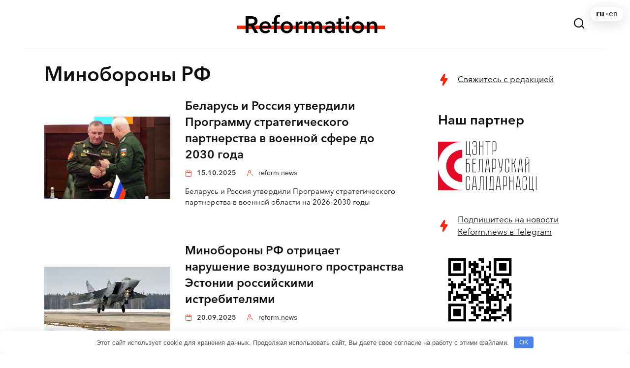

--- FILE ---
content_type: text/html; charset=UTF-8
request_url: https://reform.news/tag/minoborony-rf
body_size: 24976
content:
<!doctype html>
<html lang="ru-RU" prefix="og: http://ogp.me/ns# fb: http://ogp.me/ns/fb#">
<head>
	<meta charset="UTF-8">
	<meta name="viewport" content="width=device-width, initial-scale=1">

<title>Минобороны РФ &#8212; REFORM.news (ранее REFORM.by)</title>
<meta name='robots' content='max-image-preview:large' />
<link rel="alternate" hreflang="ru" href="https://reform.news/tag/minoborony-rf" />
<link rel="alternate" hreflang="x-default" href="https://reform.news/tag/minoborony-rf" />
<link rel="amphtml" href="https://reform.news/tag/minoborony-rf/amp" /><link rel='dns-prefetch' href='//reform.news' />
<link rel='dns-prefetch' href='//fonts.googleapis.com' />
<style type="text/css" media="all">
.wpautoterms-footer{background-color:#ffffff;text-align:center;}
.wpautoterms-footer a{color:#000000;font-family:Arial, sans-serif;font-size:14px;}
.wpautoterms-footer .separator{color:#cccccc;font-family:Arial, sans-serif;font-size:14px;}</style>
<style id='wp-img-auto-sizes-contain-inline-css' type='text/css'>
img:is([sizes=auto i],[sizes^="auto," i]){contain-intrinsic-size:3000px 1500px}
/*# sourceURL=wp-img-auto-sizes-contain-inline-css */
</style>
<link rel='stylesheet' id='wgs2-css' href='https://reform.news/wp-content/plugins/wp-google-search/wgs2.css?ver=6.9'  media='all' />
<link rel='stylesheet' id='wgs3-css' href='https://reform.news/wp-content/plugins/wp-google-search/wgs3.css?ver=6.9'  media='all' />
<style id='cf-frontend-style-inline-css' type='text/css'>
@font-face {
	font-family: 'AvenirRegular';
	font-weight: 400;
	font-display: auto;
	font-fallback: Arial;
	src: url('/wp-content/uploads/2020/04/item-1.woff2') format('woff2'),
		url('/wp-content/uploads/2020/04/item-1.woff') format('woff'),
		url('/wp-content/uploads/2020/04/item-1.ttf') format('truetype'),
		url('/wp-content/uploads/2020/04/item-1.eot?#iefix') format('embedded-opentype'),
		url('/wp-content/uploads/2020/10/avenirnextw10-regular.svg') format('svg');
}
@font-face {
	font-family: 'AvenirDemi';
	font-weight: 400;
	font-display: auto;
	src: url('/wp-content/uploads/2020/04/item.woff2') format('woff2');
}
@font-face {
	font-family: 'AvenirDemi';
	font-display: auto;
	src: url('/wp-content/uploads/2020/10/avenirnextw10-demi.svg') format('svg');
}
@font-face {
	font-family: 'AvenirRegular';
	font-weight: 400;
	font-display: auto;
	src: url('/wp-content/uploads/2020/04/item-1.woff2') format('woff2'),
		url('/wp-content/uploads/2020/04/item-1.woff') format('woff'),
		url('/wp-content/uploads/2020/04/item-1.ttf') format('truetype'),
		url('/wp-content/uploads/2020/04/item-1.eot?#iefix') format('embedded-opentype'),
		url('/wp-content/uploads/2020/10/avenirnextw10-regular.svg') format('svg');
}
@font-face {
	font-family: 'AvenirRegular';
	font-weight: 400;
	font-display: auto;
	src: url('/wp-content/uploads/2020/04/item-1.woff2') format('woff2'),
		url('/wp-content/uploads/2020/04/item-1.woff') format('woff'),
		url('/wp-content/uploads/2020/04/item-1.ttf') format('truetype'),
		url('/wp-content/uploads/2020/04/item-1.eot?#iefix') format('embedded-opentype'),
		url('/wp-content/uploads/2020/10/avenirnextw10-regular.svg') format('svg');
}
@font-face {
	font-family: 'AvenirRegular';
	font-weight: 400;
	font-display: auto;
	src: url('/wp-content/uploads/2020/04/item-1.woff2') format('woff2'),
		url('/wp-content/uploads/2020/04/item-1.woff') format('woff'),
		url('/wp-content/uploads/2020/04/item-1.ttf') format('truetype'),
		url('/wp-content/uploads/2020/04/item-1.eot?#iefix') format('embedded-opentype'),
		url('/wp-content/uploads/2020/10/avenirnextw10-regular.svg') format('svg');
}
@font-face {
	font-family: 'AvenirRegular';
	font-weight: 400;
	font-display: auto;
	src: url('/wp-content/uploads/2020/04/item-1.woff2') format('woff2'),
		url('/wp-content/uploads/2020/04/item-1.woff') format('woff'),
		url('/wp-content/uploads/2020/04/item-1.ttf') format('truetype'),
		url('/wp-content/uploads/2020/04/item-1.eot?#iefix') format('embedded-opentype'),
		url('/wp-content/uploads/2020/10/avenirnextw10-regular.svg') format('svg');
}
@font-face {
	font-family: 'AvenirRegular';
	font-weight: 400;
	font-display: auto;
	src: url('/wp-content/uploads/2020/04/item-1.woff2') format('woff2'),
		url('/wp-content/uploads/2020/04/item-1.woff') format('woff'),
		url('/wp-content/uploads/2020/04/item-1.ttf') format('truetype'),
		url('/wp-content/uploads/2020/04/item-1.eot?#iefix') format('embedded-opentype'),
		url('/wp-content/uploads/2020/10/avenirnextw10-regular.svg') format('svg');
}
@font-face {
	font-family: 'AvenirRegular';
	font-weight: 400;
	font-display: auto;
	src: url('/wp-content/uploads/2020/04/item-1.woff2') format('woff2'),
		url('/wp-content/uploads/2020/04/item-1.woff') format('woff'),
		url('/wp-content/uploads/2020/04/item-1.ttf') format('truetype'),
		url('/wp-content/uploads/2020/04/item-1.eot?#iefix') format('embedded-opentype'),
		url('/wp-content/uploads/2020/10/avenirnextw10-regular.svg') format('svg');
}
@font-face {
	font-family: 'AvenirRegular';
	font-weight: 400;
	font-display: auto;
	src: url('/wp-content/uploads/2020/04/item-1.woff2') format('woff2'),
		url('/wp-content/uploads/2020/04/item-1.woff') format('woff'),
		url('/wp-content/uploads/2020/04/item-1.ttf') format('truetype'),
		url('/wp-content/uploads/2020/04/item-1.eot?#iefix') format('embedded-opentype'),
		url('/wp-content/uploads/2020/10/avenirnextw10-regular.svg') format('svg');
}
@font-face {
	font-family: 'AvenirRegular';
	font-weight: 400;
	font-display: auto;
	src: url('/wp-content/uploads/2020/04/item-1.woff2') format('woff2'),
		url('/wp-content/uploads/2020/04/item-1.woff') format('woff'),
		url('/wp-content/uploads/2020/04/item-1.ttf') format('truetype'),
		url('/wp-content/uploads/2020/04/item-1.eot?#iefix') format('embedded-opentype'),
		url('/wp-content/uploads/2020/10/avenirnextw10-regular.svg') format('svg');
}
@font-face {
	font-family: 'AvenirRegular';
	font-weight: 400;
	font-display: auto;
	src: url('/wp-content/uploads/2020/04/item-1.woff2') format('woff2'),
		url('/wp-content/uploads/2020/04/item-1.woff') format('woff'),
		url('/wp-content/uploads/2020/04/item-1.ttf') format('truetype'),
		url('/wp-content/uploads/2020/04/item-1.eot?#iefix') format('embedded-opentype'),
		url('/wp-content/uploads/2020/10/avenirnextw10-regular.svg') format('svg');
}
@font-face {
	font-family: 'AvenirRegular';
	font-weight: 400;
	font-display: auto;
	src: url('/wp-content/uploads/2020/04/item-1.woff2') format('woff2'),
		url('/wp-content/uploads/2020/04/item-1.woff') format('woff'),
		url('/wp-content/uploads/2020/04/item-1.ttf') format('truetype'),
		url('/wp-content/uploads/2020/04/item-1.eot?#iefix') format('embedded-opentype'),
		url('/wp-content/uploads/2020/10/avenirnextw10-regular.svg') format('svg');
}
@font-face {
	font-family: 'AvenirRegular';
	font-weight: 400;
	font-display: auto;
	src: url('/wp-content/uploads/2020/04/item-1.woff2') format('woff2'),
		url('/wp-content/uploads/2020/04/item-1.woff') format('woff'),
		url('/wp-content/uploads/2020/04/item-1.ttf') format('truetype'),
		url('/wp-content/uploads/2020/04/item-1.eot?#iefix') format('embedded-opentype'),
		url('/wp-content/uploads/2020/10/avenirnextw10-regular.svg') format('svg');
}
@font-face {
	font-family: 'AvenirRegular';
	font-weight: 400;
	font-display: auto;
	src: url('/wp-content/uploads/2020/04/item-1.woff2') format('woff2'),
		url('/wp-content/uploads/2020/04/item-1.woff') format('woff'),
		url('/wp-content/uploads/2020/04/item-1.ttf') format('truetype'),
		url('/wp-content/uploads/2020/04/item-1.eot?#iefix') format('embedded-opentype'),
		url('/wp-content/uploads/2020/10/avenirnextw10-regular.svg') format('svg');
}
@font-face {
	font-family: 'AvenirRegular';
	font-weight: 400;
	font-display: auto;
	src: url('/wp-content/uploads/2020/04/item-1.woff2') format('woff2'),
		url('/wp-content/uploads/2020/04/item-1.woff') format('woff'),
		url('/wp-content/uploads/2020/04/item-1.ttf') format('truetype'),
		url('/wp-content/uploads/2020/04/item-1.eot?#iefix') format('embedded-opentype'),
		url('/wp-content/uploads/2020/10/avenirnextw10-regular.svg') format('svg');
}
@font-face {
	font-family: 'AvenirRegular';
	font-weight: 400;
	font-display: auto;
	src: url('/wp-content/uploads/2020/04/item-1.woff2') format('woff2'),
		url('/wp-content/uploads/2020/04/item-1.woff') format('woff'),
		url('/wp-content/uploads/2020/04/item-1.ttf') format('truetype'),
		url('/wp-content/uploads/2020/04/item-1.eot?#iefix') format('embedded-opentype'),
		url('/wp-content/uploads/2020/10/avenirnextw10-regular.svg') format('svg');
}
@font-face {
	font-family: 'AvenirRegular';
	font-weight: 400;
	font-display: auto;
	src: url('/wp-content/uploads/2020/04/item-1.woff2') format('woff2'),
		url('/wp-content/uploads/2020/04/item-1.woff') format('woff'),
		url('/wp-content/uploads/2020/04/item-1.ttf') format('truetype'),
		url('/wp-content/uploads/2020/04/item-1.eot?#iefix') format('embedded-opentype'),
		url('/wp-content/uploads/2020/10/avenirnextw10-regular.svg') format('svg');
}
@font-face {
	font-family: 'AvenirRegular';
	font-weight: 400;
	font-display: auto;
	src: url('/wp-content/uploads/2020/04/item-1.woff2') format('woff2'),
		url('/wp-content/uploads/2020/04/item-1.woff') format('woff'),
		url('/wp-content/uploads/2020/04/item-1.ttf') format('truetype'),
		url('/wp-content/uploads/2020/04/item-1.eot?#iefix') format('embedded-opentype'),
		url('/wp-content/uploads/2020/10/avenirnextw10-regular.svg') format('svg');
}
@font-face {
	font-family: 'AvenirRegular';
	font-weight: 400;
	font-display: auto;
	src: url('/wp-content/uploads/2020/04/item-1.woff2') format('woff2'),
		url('/wp-content/uploads/2020/04/item-1.woff') format('woff'),
		url('/wp-content/uploads/2020/04/item-1.ttf') format('truetype'),
		url('/wp-content/uploads/2020/04/item-1.eot?#iefix') format('embedded-opentype'),
		url('/wp-content/uploads/2020/10/avenirnextw10-regular.svg') format('svg');
}
@font-face {
	font-family: 'AvenirRegular';
	font-weight: 400;
	font-display: auto;
	src: url('/wp-content/uploads/2020/04/item-1.woff2') format('woff2'),
		url('/wp-content/uploads/2020/04/item-1.woff') format('woff'),
		url('/wp-content/uploads/2020/04/item-1.ttf') format('truetype'),
		url('/wp-content/uploads/2020/04/item-1.eot?#iefix') format('embedded-opentype'),
		url('/wp-content/uploads/2020/10/avenirnextw10-regular.svg') format('svg');
}
@font-face {
	font-family: 'AvenirRegular';
	font-weight: 400;
	font-display: auto;
	src: url('/wp-content/uploads/2020/04/item-1.woff2') format('woff2'),
		url('/wp-content/uploads/2020/04/item-1.woff') format('woff'),
		url('/wp-content/uploads/2020/04/item-1.ttf') format('truetype'),
		url('/wp-content/uploads/2020/04/item-1.eot?#iefix') format('embedded-opentype'),
		url('/wp-content/uploads/2020/10/avenirnextw10-regular.svg') format('svg');
}
@font-face {
	font-family: 'AvenirDemi';
	font-weight: 400;
	font-display: auto;
	src: url('/wp-content/uploads/2020/04/item.woff2') format('woff2');
}
@font-face {
	font-family: 'AvenirDemi';
	font-display: auto;
	src: url('/wp-content/uploads/2020/10/avenirnextw10-demi.svg') format('svg');
}
@font-face {
	font-family: 'AvenirDemi';
	font-weight: 400;
	font-display: auto;
	src: url('/wp-content/uploads/2020/04/item.woff2') format('woff2'),
		url('/wp-content/uploads/2020/04/item.woff') format('woff'),
		url('/wp-content/uploads/2020/04/item.ttf') format('truetype'),
		url('/wp-content/uploads/2020/04/item.eot?#iefix') format('embedded-opentype'),
		url('/wp-content/uploads/2020/10/avenirnextw10-demi.svg') format('svg');
}
@font-face {
	font-family: 'AvenirDemi';
	font-weight: 400;
	font-display: auto;
	src: url('/wp-content/uploads/2020/04/item.woff2') format('woff2');
}
@font-face {
	font-family: 'AvenirDemi';
	font-display: auto;
	src: url('/wp-content/uploads/2020/10/avenirnextw10-demi.svg') format('svg');
}
@font-face {
	font-family: 'AvenirDemi';
	font-weight: 400;
	font-display: auto;
	src: url('/wp-content/uploads/2020/04/item.woff2') format('woff2'),
		url('/wp-content/uploads/2020/04/item.woff') format('woff'),
		url('/wp-content/uploads/2020/04/item.ttf') format('truetype'),
		url('/wp-content/uploads/2020/04/item.eot?#iefix') format('embedded-opentype'),
		url('/wp-content/uploads/2020/10/avenirnextw10-demi.svg') format('svg');
}
@font-face {
	font-family: 'AvenirDemi';
	font-weight: 400;
	font-display: auto;
	src: url('/wp-content/uploads/2020/04/item.woff2') format('woff2');
}
@font-face {
	font-family: 'AvenirDemi';
	font-display: auto;
	src: url('/wp-content/uploads/2020/10/avenirnextw10-demi.svg') format('svg');
}
@font-face {
	font-family: 'AvenirDemi';
	font-weight: 400;
	font-display: auto;
	src: url('/wp-content/uploads/2020/04/item.woff2') format('woff2');
}
@font-face {
	font-family: 'AvenirDemi';
	font-display: auto;
	src: url('/wp-content/uploads/2020/10/avenirnextw10-demi.svg') format('svg');
}
@font-face {
	font-family: 'AvenirDemi';
	font-weight: 400;
	font-display: auto;
	src: url('/wp-content/uploads/2020/04/item.woff2') format('woff2');
}
@font-face {
	font-family: 'AvenirDemi';
	font-display: auto;
	src: url('/wp-content/uploads/2020/10/avenirnextw10-demi.svg') format('svg');
}
@font-face {
	font-family: 'AvenirDemi';
	font-weight: 400;
	font-display: auto;
	src: url('/wp-content/uploads/2020/04/item.woff2') format('woff2'),
		url('/wp-content/uploads/2020/04/item.woff') format('woff'),
		url('/wp-content/uploads/2020/04/item.ttf') format('truetype'),
		url('/wp-content/uploads/2020/04/item.eot?#iefix') format('embedded-opentype'),
		url('/wp-content/uploads/2020/10/avenirnextw10-demi.svg') format('svg');
}
@font-face {
	font-family: 'AvenirDemi';
	font-weight: 400;
	font-display: auto;
	src: url('/wp-content/uploads/2020/04/item.woff2') format('woff2');
}
@font-face {
	font-family: 'AvenirDemi';
	font-display: auto;
	src: url('/wp-content/uploads/2020/10/avenirnextw10-demi.svg') format('svg');
}
@font-face {
	font-family: 'AvenirDemi';
	font-weight: 400;
	font-display: auto;
	src: url('/wp-content/uploads/2020/04/item.woff2') format('woff2');
}
@font-face {
	font-family: 'AvenirDemi';
	font-display: auto;
	src: url('/wp-content/uploads/2020/10/avenirnextw10-demi.svg') format('svg');
}
@font-face {
	font-family: 'AvenirDemi';
	font-weight: 400;
	font-display: auto;
	src: url('/wp-content/uploads/2020/04/item.woff2') format('woff2'),
		url('/wp-content/uploads/2020/04/item.woff') format('woff'),
		url('/wp-content/uploads/2020/04/item.ttf') format('truetype'),
		url('/wp-content/uploads/2020/04/item.eot?#iefix') format('embedded-opentype'),
		url('/wp-content/uploads/2020/10/avenirnextw10-demi.svg') format('svg');
}
@font-face {
	font-family: 'AvenirDemi';
	font-weight: 400;
	font-display: auto;
	src: url('/wp-content/uploads/2020/04/item.woff2') format('woff2');
}
@font-face {
	font-family: 'AvenirDemi';
	font-display: auto;
	src: url('/wp-content/uploads/2020/10/avenirnextw10-demi.svg') format('svg');
}
@font-face {
	font-family: 'AvenirDemi';
	font-weight: 400;
	font-display: auto;
	src: url('/wp-content/uploads/2020/04/item.woff2') format('woff2');
}
@font-face {
	font-family: 'AvenirDemi';
	font-display: auto;
	src: url('/wp-content/uploads/2020/10/avenirnextw10-demi.svg') format('svg');
}
@font-face {
	font-family: 'AvenirDemi';
	font-weight: 400;
	font-display: auto;
	src: url('/wp-content/uploads/2020/04/item.woff2') format('woff2');
}
@font-face {
	font-family: 'AvenirDemi';
	font-display: auto;
	src: url('/wp-content/uploads/2020/10/avenirnextw10-demi.svg') format('svg');
}
@font-face {
	font-family: 'AvenirDemi';
	font-weight: 400;
	font-display: auto;
	src: url('/wp-content/uploads/2020/04/item.woff2') format('woff2');
}
@font-face {
	font-family: 'AvenirDemi';
	font-display: auto;
	src: url('/wp-content/uploads/2020/10/avenirnextw10-demi.svg') format('svg');
}
@font-face {
	font-family: 'AvenirDemi';
	font-weight: 400;
	font-display: auto;
	src: url('/wp-content/uploads/2020/04/item.woff2') format('woff2');
}
@font-face {
	font-family: 'AvenirDemi';
	font-display: auto;
	src: url('/wp-content/uploads/2020/10/avenirnextw10-demi.svg') format('svg');
}
@font-face {
	font-family: 'AvenirDemi';
	font-weight: 400;
	font-display: auto;
	src: url('/wp-content/uploads/2020/04/item.woff2') format('woff2'),
		url('/wp-content/uploads/2020/04/item.woff') format('woff'),
		url('/wp-content/uploads/2020/04/item.ttf') format('truetype'),
		url('/wp-content/uploads/2020/04/item.eot?#iefix') format('embedded-opentype'),
		url('/wp-content/uploads/2020/10/avenirnextw10-demi.svg') format('svg');
}
@font-face {
	font-family: 'AvenirRegular';
	font-weight: 400;
	font-display: auto;
	src: url('/wp-content/uploads/2020/04/item-1.woff2') format('woff2'),
		url('/wp-content/uploads/2020/04/item-1.woff') format('woff'),
		url('/wp-content/uploads/2020/04/item-1.ttf') format('truetype'),
		url('/wp-content/uploads/2020/04/item-1.eot?#iefix') format('embedded-opentype'),
		url('/wp-content/uploads/2020/10/avenirnextw10-regular.svg') format('svg');
}
@font-face {
	font-family: 'AvenirDemi';
	font-weight: 400;
	font-display: auto;
	src: url('/wp-content/uploads/2020/04/item.woff2') format('woff2');
}
@font-face {
	font-family: 'AvenirDemi';
	font-display: auto;
	src: url('/wp-content/uploads/2020/10/avenirnextw10-demi.svg') format('svg');
}
@font-face {
	font-family: 'AvenirDemi';
	font-weight: 400;
	font-display: auto;
	src: url('/wp-content/uploads/2020/04/item.woff2') format('woff2'),
		url('/wp-content/uploads/2020/04/item.woff') format('woff'),
		url('/wp-content/uploads/2020/04/item.ttf') format('truetype'),
		url('/wp-content/uploads/2020/04/item.eot?#iefix') format('embedded-opentype'),
		url('/wp-content/uploads/2020/10/avenirnextw10-demi.svg') format('svg');
}
@font-face {
	font-family: 'AvenirRegular';
	font-weight: 400;
	font-display: auto;
	src: url('/wp-content/uploads/2020/04/item-1.woff2') format('woff2'),
		url('/wp-content/uploads/2020/04/item-1.woff') format('woff'),
		url('/wp-content/uploads/2020/04/item-1.ttf') format('truetype'),
		url('/wp-content/uploads/2020/04/item-1.eot?#iefix') format('embedded-opentype'),
		url('/wp-content/uploads/2020/10/avenirnextw10-regular.svg') format('svg');
}
@font-face {
	font-family: 'AvenirRegular';
	font-weight: 400;
	font-display: auto;
	src: url('/wp-content/uploads/2020/04/item-1.woff2') format('woff2'),
		url('/wp-content/uploads/2020/04/item-1.woff') format('woff'),
		url('/wp-content/uploads/2020/04/item-1.ttf') format('truetype'),
		url('/wp-content/uploads/2020/04/item-1.eot?#iefix') format('embedded-opentype'),
		url('/wp-content/uploads/2020/10/avenirnextw10-regular.svg') format('svg');
}
@font-face {
	font-family: 'AvenirDemi';
	font-weight: 400;
	font-display: auto;
	src: url('/wp-content/uploads/2020/04/item.woff2') format('woff2');
}
@font-face {
	font-family: 'AvenirDemi';
	font-display: auto;
	src: url('/wp-content/uploads/2020/10/avenirnextw10-demi.svg') format('svg');
}
@font-face {
	font-family: 'AvenirDemi';
	font-weight: 400;
	font-display: auto;
	src: url('/wp-content/uploads/2020/04/item.woff2') format('woff2');
}
@font-face {
	font-family: 'AvenirDemi';
	font-display: auto;
	src: url('/wp-content/uploads/2020/10/avenirnextw10-demi.svg') format('svg');
}
@font-face {
	font-family: 'AvenirDemi';
	font-weight: 400;
	font-display: auto;
	src: url('/wp-content/uploads/2020/04/item.woff2') format('woff2');
}
@font-face {
	font-family: 'AvenirDemi';
	font-display: auto;
	src: url('/wp-content/uploads/2020/10/avenirnextw10-demi.svg') format('svg');
}
/*# sourceURL=cf-frontend-style-inline-css */
</style>
<style id='classic-theme-styles-inline-css' type='text/css'>
/*! This file is auto-generated */
.wp-block-button__link{color:#fff;background-color:#32373c;border-radius:9999px;box-shadow:none;text-decoration:none;padding:calc(.667em + 2px) calc(1.333em + 2px);font-size:1.125em}.wp-block-file__button{background:#32373c;color:#fff;text-decoration:none}
/*# sourceURL=/wp-includes/css/classic-themes.min.css */
</style>
<link rel='stylesheet' id='adace-style-css' href='https://reform.news/wp-content/plugins/ad-ace/assets/css/style.min.css?ver=6.9'  media='all' />
<link rel='stylesheet' id='adace-icofont-css' href='https://reform.news/wp-content/plugins/ad-ace/assets/css/fonts/icofont.css?ver=6.9'  media='all' />
<link rel='stylesheet' id='wpautoterms_css-css' href='https://reform.news/wp-content/plugins/auto-terms-of-service-and-privacy-policy/css/wpautoterms.css?ver=6.9'  media='all' />
<link rel='stylesheet' id='plyr-css-css' href='https://reform.news/wp-content/plugins/easy-video-player/lib/plyr.css?ver=6.9'  media='all' />
<style id='flc-style-inline-css' type='text/css'>
:root {
  --flc-gap: 12px;
  --flc-z: 2147483647;
  --flc-bg: color-mix(in oklab, white 85%, transparent);
  --flc-bg-dark: color-mix(in oklab, #111 75%, transparent);
  --flc-border: rgba(0,0,0,.08);
}

.flc {
  position: fixed;
  top: var(--flc-gap);
  right: var(--flc-gap);
  z-index: var(--flc-z);
  isolation: isolate;
  }

.flc__bar {
  display: inline-flex;
  gap: 10px;
  align-items: center;
  padding: 8px 12px;
  border-radius: 999px;
  backdrop-filter: blur(8px);
  -webkit-backdrop-filter: blur(8px);
  background: var(--flc-bg);
  border: 1px solid var(--flc-border);
  box-shadow: 0 6px 24px rgba(0,0,0,.12);
  font: 500 14px/1 system-ui, -apple-system, Segoe UI, Roboto, Arial, sans-serif;
  color: #111;
}

@media (prefers-color-scheme: dark) {
  .flc__bar {
    background: var(--flc-bg-dark);
    border-color: rgba(255,255,255,.12);
    color: #f5f5f5;
  }
}

.flc__link {
  text-decoration: none;
  color: inherit;
  text-transform: lowercase;
  letter-spacing: .2px;
}

.flc__link[aria-current="true"] {
  font-weight: 700;
  text-decoration: underline;
  text-underline-offset: 3px;
}

.flc__sep { opacity: .5; }

body.admin-bar .flc { top: calc(var(--flc-gap) + 32px); }
@media (max-width: 782px) { body.admin-bar .flc { top: calc(var(--flc-gap) + 46px); } }
/*# sourceURL=flc-style-inline-css */
</style>
<link rel='stylesheet' id='gn-frontend-gnfollow-style-css' href='https://reform.news/wp-content/plugins/gn-publisher/assets/css/gn-frontend-gnfollow.min.css?ver=1.5.26'  media='all' />
<link rel='stylesheet' id='wyr-main-css' href='https://reform.news/wp-content/plugins/whats-your-reaction/css/main.min.css?ver=1.2.14'  media='all' />
<link rel='stylesheet' id='wpemfb-lightbox-css' href='https://reform.news/wp-content/plugins/wp-embed-facebook/templates/lightbox/css/lightbox.css?ver=3.1.2'  media='all' />
<link rel='stylesheet' id='my-popup-style-css' href='https://reform.news/wp-content/plugins/my-popup/assets/public/css/styles.min.css?ver=2.0.1'  media='all' />
<style id="google-fonts-css" media="all">/* cyrillic-ext */
@font-face {
  font-family: 'Montserrat';
  font-style: italic;
  font-weight: 400;
  font-display: swap;
  src: url(/fonts.gstatic.com/s/montserrat/v31/JTUFjIg1_i6t8kCHKm459Wx7xQYXK0vOoz6jq6R9WXV0ppC8MLnbtrVK.woff2) format('woff2');
  unicode-range: U+0460-052F, U+1C80-1C8A, U+20B4, U+2DE0-2DFF, U+A640-A69F, U+FE2E-FE2F;
}
/* cyrillic */
@font-face {
  font-family: 'Montserrat';
  font-style: italic;
  font-weight: 400;
  font-display: swap;
  src: url(/fonts.gstatic.com/s/montserrat/v31/JTUFjIg1_i6t8kCHKm459Wx7xQYXK0vOoz6jq6R9WXx0ppC8MLnbtrVK.woff2) format('woff2');
  unicode-range: U+0301, U+0400-045F, U+0490-0491, U+04B0-04B1, U+2116;
}
/* vietnamese */
@font-face {
  font-family: 'Montserrat';
  font-style: italic;
  font-weight: 400;
  font-display: swap;
  src: url(/fonts.gstatic.com/s/montserrat/v31/JTUFjIg1_i6t8kCHKm459Wx7xQYXK0vOoz6jq6R9WXd0ppC8MLnbtrVK.woff2) format('woff2');
  unicode-range: U+0102-0103, U+0110-0111, U+0128-0129, U+0168-0169, U+01A0-01A1, U+01AF-01B0, U+0300-0301, U+0303-0304, U+0308-0309, U+0323, U+0329, U+1EA0-1EF9, U+20AB;
}
/* latin-ext */
@font-face {
  font-family: 'Montserrat';
  font-style: italic;
  font-weight: 400;
  font-display: swap;
  src: url(/fonts.gstatic.com/s/montserrat/v31/JTUFjIg1_i6t8kCHKm459Wx7xQYXK0vOoz6jq6R9WXZ0ppC8MLnbtrVK.woff2) format('woff2');
  unicode-range: U+0100-02BA, U+02BD-02C5, U+02C7-02CC, U+02CE-02D7, U+02DD-02FF, U+0304, U+0308, U+0329, U+1D00-1DBF, U+1E00-1E9F, U+1EF2-1EFF, U+2020, U+20A0-20AB, U+20AD-20C0, U+2113, U+2C60-2C7F, U+A720-A7FF;
}
/* latin */
@font-face {
  font-family: 'Montserrat';
  font-style: italic;
  font-weight: 400;
  font-display: swap;
  src: url(/fonts.gstatic.com/s/montserrat/v31/JTUFjIg1_i6t8kCHKm459Wx7xQYXK0vOoz6jq6R9WXh0ppC8MLnbtg.woff2) format('woff2');
  unicode-range: U+0000-00FF, U+0131, U+0152-0153, U+02BB-02BC, U+02C6, U+02DA, U+02DC, U+0304, U+0308, U+0329, U+2000-206F, U+20AC, U+2122, U+2191, U+2193, U+2212, U+2215, U+FEFF, U+FFFD;
}
/* cyrillic-ext */
@font-face {
  font-family: 'Montserrat';
  font-style: normal;
  font-weight: 400;
  font-display: swap;
  src: url(/fonts.gstatic.com/s/montserrat/v31/JTUSjIg1_i6t8kCHKm459WRhyyTh89ZNpQ.woff2) format('woff2');
  unicode-range: U+0460-052F, U+1C80-1C8A, U+20B4, U+2DE0-2DFF, U+A640-A69F, U+FE2E-FE2F;
}
/* cyrillic */
@font-face {
  font-family: 'Montserrat';
  font-style: normal;
  font-weight: 400;
  font-display: swap;
  src: url(/fonts.gstatic.com/s/montserrat/v31/JTUSjIg1_i6t8kCHKm459W1hyyTh89ZNpQ.woff2) format('woff2');
  unicode-range: U+0301, U+0400-045F, U+0490-0491, U+04B0-04B1, U+2116;
}
/* vietnamese */
@font-face {
  font-family: 'Montserrat';
  font-style: normal;
  font-weight: 400;
  font-display: swap;
  src: url(/fonts.gstatic.com/s/montserrat/v31/JTUSjIg1_i6t8kCHKm459WZhyyTh89ZNpQ.woff2) format('woff2');
  unicode-range: U+0102-0103, U+0110-0111, U+0128-0129, U+0168-0169, U+01A0-01A1, U+01AF-01B0, U+0300-0301, U+0303-0304, U+0308-0309, U+0323, U+0329, U+1EA0-1EF9, U+20AB;
}
/* latin-ext */
@font-face {
  font-family: 'Montserrat';
  font-style: normal;
  font-weight: 400;
  font-display: swap;
  src: url(/fonts.gstatic.com/s/montserrat/v31/JTUSjIg1_i6t8kCHKm459WdhyyTh89ZNpQ.woff2) format('woff2');
  unicode-range: U+0100-02BA, U+02BD-02C5, U+02C7-02CC, U+02CE-02D7, U+02DD-02FF, U+0304, U+0308, U+0329, U+1D00-1DBF, U+1E00-1E9F, U+1EF2-1EFF, U+2020, U+20A0-20AB, U+20AD-20C0, U+2113, U+2C60-2C7F, U+A720-A7FF;
}
/* latin */
@font-face {
  font-family: 'Montserrat';
  font-style: normal;
  font-weight: 400;
  font-display: swap;
  src: url(/fonts.gstatic.com/s/montserrat/v31/JTUSjIg1_i6t8kCHKm459WlhyyTh89Y.woff2) format('woff2');
  unicode-range: U+0000-00FF, U+0131, U+0152-0153, U+02BB-02BC, U+02C6, U+02DA, U+02DC, U+0304, U+0308, U+0329, U+2000-206F, U+20AC, U+2122, U+2191, U+2193, U+2212, U+2215, U+FEFF, U+FFFD;
}
/* cyrillic-ext */
@font-face {
  font-family: 'Montserrat';
  font-style: normal;
  font-weight: 700;
  font-display: swap;
  src: url(/fonts.gstatic.com/s/montserrat/v31/JTUSjIg1_i6t8kCHKm459WRhyyTh89ZNpQ.woff2) format('woff2');
  unicode-range: U+0460-052F, U+1C80-1C8A, U+20B4, U+2DE0-2DFF, U+A640-A69F, U+FE2E-FE2F;
}
/* cyrillic */
@font-face {
  font-family: 'Montserrat';
  font-style: normal;
  font-weight: 700;
  font-display: swap;
  src: url(/fonts.gstatic.com/s/montserrat/v31/JTUSjIg1_i6t8kCHKm459W1hyyTh89ZNpQ.woff2) format('woff2');
  unicode-range: U+0301, U+0400-045F, U+0490-0491, U+04B0-04B1, U+2116;
}
/* vietnamese */
@font-face {
  font-family: 'Montserrat';
  font-style: normal;
  font-weight: 700;
  font-display: swap;
  src: url(/fonts.gstatic.com/s/montserrat/v31/JTUSjIg1_i6t8kCHKm459WZhyyTh89ZNpQ.woff2) format('woff2');
  unicode-range: U+0102-0103, U+0110-0111, U+0128-0129, U+0168-0169, U+01A0-01A1, U+01AF-01B0, U+0300-0301, U+0303-0304, U+0308-0309, U+0323, U+0329, U+1EA0-1EF9, U+20AB;
}
/* latin-ext */
@font-face {
  font-family: 'Montserrat';
  font-style: normal;
  font-weight: 700;
  font-display: swap;
  src: url(/fonts.gstatic.com/s/montserrat/v31/JTUSjIg1_i6t8kCHKm459WdhyyTh89ZNpQ.woff2) format('woff2');
  unicode-range: U+0100-02BA, U+02BD-02C5, U+02C7-02CC, U+02CE-02D7, U+02DD-02FF, U+0304, U+0308, U+0329, U+1D00-1DBF, U+1E00-1E9F, U+1EF2-1EFF, U+2020, U+20A0-20AB, U+20AD-20C0, U+2113, U+2C60-2C7F, U+A720-A7FF;
}
/* latin */
@font-face {
  font-family: 'Montserrat';
  font-style: normal;
  font-weight: 700;
  font-display: swap;
  src: url(/fonts.gstatic.com/s/montserrat/v31/JTUSjIg1_i6t8kCHKm459WlhyyTh89Y.woff2) format('woff2');
  unicode-range: U+0000-00FF, U+0131, U+0152-0153, U+02BB-02BC, U+02C6, U+02DA, U+02DC, U+0304, U+0308, U+0329, U+2000-206F, U+20AC, U+2122, U+2191, U+2193, U+2212, U+2215, U+FEFF, U+FFFD;
}
</style>
<link rel='stylesheet' id='reboot-style-css' href='https://reform.news/wp-content/themes/reboot/assets/css/style.min.css?ver=1.5.5'  media='all' />
<link rel='stylesheet' id='tablepress-default-css' href='https://reform.news/wp-content/plugins/tablepress/css/build/default.css?ver=3.2.6'  media='all' />
<link rel='stylesheet' id='__EPYT__style-css' href='https://reform.news/wp-content/plugins/youtube-embed-plus-pro/styles/ytprefs.min.css?ver=14.2.4'  media='all' />
<style id='__EPYT__style-inline-css' type='text/css'>

                .epyt-gallery-thumb {
                        width: 25%;
                }
                
/*# sourceURL=__EPYT__style-inline-css */
</style>
<link rel='stylesheet' id='__disptype__-css' href='https://reform.news/wp-content/plugins/youtube-embed-plus-pro/scripts/lity.min.css?ver=14.2.4'  media='all' />
<link rel='stylesheet' id='reboot-style-child-css' href='https://reform.news/wp-content/themes/reboot_child/style.css?ver=6.9'  media='all' />
<!--n2css--><!--n2js--><script type="text/javascript" id="wpml-cookie-js-extra">
/* <![CDATA[ */
var wpml_cookies = {"wp-wpml_current_language":{"value":"ru","expires":1,"path":"/"}};
var wpml_cookies = {"wp-wpml_current_language":{"value":"ru","expires":1,"path":"/"}};
//# sourceURL=wpml-cookie-js-extra
/* ]]> */
</script>
<script type="text/javascript" src="https://reform.news/wp-content/plugins/sitepress-multilingual-cms/res/js/cookies/language-cookie.js?ver=486900" id="wpml-cookie-js" defer="defer" data-wp-strategy="defer"></script>
<script type="text/javascript" src="https://reform.news/wp-includes/js/jquery/jquery.min.js?ver=3.7.1" id="jquery-core-js"></script>
<script type="text/javascript" src="https://reform.news/wp-includes/js/dist/dom-ready.min.js?ver=f77871ff7694fffea381" id="wp-dom-ready-js"></script>
<script type="text/javascript" src="https://reform.news/wp-content/plugins/auto-terms-of-service-and-privacy-policy/js/base.js?ver=3.0.4" id="wpautoterms_base-js"></script>
<script type="text/javascript" src="https://reform.news/wp-content/plugins/ad-ace/assets/js/slideup.js?ver=0.1" id="adace-slideup-js"></script>
<script type="text/javascript" id="plyr-js-js-extra">
/* <![CDATA[ */
var easy_video_player = {"plyr_iconUrl":"https://reform.news/wp-content/plugins/easy-video-player/lib/plyr.svg","plyr_blankVideo":"https://reform.news/wp-content/plugins/easy-video-player/lib/blank.mp4"};
//# sourceURL=plyr-js-js-extra
/* ]]> */
</script>
<script type="text/javascript" src="https://reform.news/wp-content/plugins/easy-video-player/lib/plyr.js?ver=6.9" id="plyr-js-js"></script>
<script type="text/javascript" src="https://reform.news/wp-content/plugins/wp-embed-facebook/templates/lightbox/js/lightbox.min.js?ver=3.1.2" id="wpemfb-lightbox-js"></script>
<script type="text/javascript" id="wpemfb-fbjs-js-extra">
/* <![CDATA[ */
var WEF = {"local":"ru_RU","version":"v6.0","fb_id":"","comments_nonce":"7d298e6c61"};
//# sourceURL=wpemfb-fbjs-js-extra
/* ]]> */
</script>
<script type="text/javascript" src="https://reform.news/wp-content/plugins/wp-embed-facebook/inc/js/fb.min.js?ver=3.1.2" id="wpemfb-fbjs-js"></script>
<script type="text/javascript" src="https://reform.news/wp-content/plugins/youtube-embed-plus-pro/scripts/lity.min.js?ver=14.2.4" id="__dispload__-js"></script>
<script type="text/javascript" id="__ytprefs__-js-extra">
/* <![CDATA[ */
var _EPYT_ = {"ajaxurl":"https://reform.news/wp-admin/admin-ajax.php","security":"bcf95030d0","gallery_scrolloffset":"20","eppathtoscripts":"https://reform.news/wp-content/plugins/youtube-embed-plus-pro/scripts/","eppath":"https://reform.news/wp-content/plugins/youtube-embed-plus-pro/","epresponsiveselector":"[]","epdovol":"1","version":"14.2.4","evselector":"iframe.__youtube_prefs__[src]","ajax_compat":"","maxres_facade":"eager","ytapi_load":"light","pause_others":"","stopMobileBuffer":"1","facade_mode":"","not_live_on_channel":"","not_live_showtime":"180"};
//# sourceURL=__ytprefs__-js-extra
/* ]]> */
</script>
<script type="text/javascript" src="https://reform.news/wp-content/plugins/youtube-embed-plus-pro/scripts/ytprefs.min.js?ver=14.2.4" id="__ytprefs__-js"></script>
<meta name="generator" content="WPML ver:4.8.6 stt:66,1,45;" />
<link rel="alternate" href="https://reform.news/tag/minoborony-rf/" hreflang="x-default" /><link rel="canonical" href="https://reform.news/tag/minoborony-rf/" /><link rel="alternate" type="application/rss+xml" title="Reform.news :: Новости Беларуси" href="https://reform.news/feed" />	<link rel="preconnect" href="https://fonts.googleapis.com">
	<link rel="preconnect" href="https://fonts.gstatic.com">
	<style id="wpremark-styles">.wpremark{position:relative;display:flex;border:none}.wpremark p{margin:.75em 0}.wpremark p:first-child{margin-top:0}.wpremark p:last-child{margin-bottom:0}.wpremark .wpremark-body{width:100%;max-width:100%;align-self:center}.wpremark .wpremark-icon svg,.wpremark .wpremark-icon img{display:block;max-width:100%;max-height:100%}</style>
<!-- KNOWLEDGE GRAPH -->

  <!-- Google tag (gtag.js) -->
  <script async src="https://www.googletagmanager.com/gtag/js?id=G-2V6Y0HX8N2"></script>
  <script>
    window.dataLayer = window.dataLayer || [];
    function gtag(){dataLayer.push(arguments);}
    gtag('js', new Date());

    gtag('config', 'G-2V6Y0HX8N2');
  </script>
  <link rel="preload" href="https://reform.news/wp-content/themes/reboot/assets/fonts/wpshop-core.ttf" as="font" crossorigin>
    <style>.site-logotype{max-width:650px}.scrolltop:before{color:#e62a13}.post-card--grid, .post-card--grid .post-card__thumbnail, .post-card--grid .post-card__thumbnail img, .post-card--grid .post-card__thumbnail:before{border-radius: 6px}::selection, .card-slider__category, .card-slider-container .swiper-pagination-bullet-active, .post-card--grid .post-card__thumbnail:before, .post-card:not(.post-card--small) .post-card__thumbnail a:before, .post-card:not(.post-card--small) .post-card__category,  .post-box--high .post-box__category span, .post-box--wide .post-box__category span, .page-separator, .pagination .nav-links .page-numbers:not(.dots):not(.current):before, .btn, .btn-primary:hover, .btn-primary:not(:disabled):not(.disabled).active, .btn-primary:not(:disabled):not(.disabled):active, .show>.btn-primary.dropdown-toggle, .comment-respond .form-submit input, .page-links__item:hover{background-color:#e62a13}.entry-image--big .entry-image__body .post-card__category a, .home-text ul:not([class])>li:before, .home-text ul.wp-block-list>li:before, .page-content ul:not([class])>li:before, .page-content ul.wp-block-list>li:before, .taxonomy-description ul:not([class])>li:before, .taxonomy-description ul.wp-block-list>li:before, .widget-area .widget_categories ul.menu li a:before, .widget-area .widget_categories ul.menu li span:before, .widget-area .widget_categories>ul li a:before, .widget-area .widget_categories>ul li span:before, .widget-area .widget_nav_menu ul.menu li a:before, .widget-area .widget_nav_menu ul.menu li span:before, .widget-area .widget_nav_menu>ul li a:before, .widget-area .widget_nav_menu>ul li span:before, .page-links .page-numbers:not(.dots):not(.current):before, .page-links .post-page-numbers:not(.dots):not(.current):before, .pagination .nav-links .page-numbers:not(.dots):not(.current):before, .pagination .nav-links .post-page-numbers:not(.dots):not(.current):before, .entry-image--full .entry-image__body .post-card__category a, .entry-image--fullscreen .entry-image__body .post-card__category a, .entry-image--wide .entry-image__body .post-card__category a{background-color:#e62a13}.comment-respond input:focus, select:focus, textarea:focus, .post-card--grid.post-card--thumbnail-no, .post-card--standard:after, .post-card--related.post-card--thumbnail-no:hover, .spoiler-box, .btn-primary, .btn-primary:hover, .btn-primary:not(:disabled):not(.disabled).active, .btn-primary:not(:disabled):not(.disabled):active, .show>.btn-primary.dropdown-toggle, .inp:focus, .entry-tag:focus, .entry-tag:hover, .search-screen .search-form .search-field:focus, .entry-content ul:not([class])>li:before, .entry-content ul.wp-block-list>li:before, .text-content ul:not([class])>li:before, .text-content ul.wp-block-list>li:before, .page-content ul:not([class])>li:before, .page-content ul.wp-block-list>li:before, .taxonomy-description ul:not([class])>li:before, .taxonomy-description ul.wp-block-list>li:before, .entry-content blockquote:not(.wpremark),
        .input:focus, input[type=color]:focus, input[type=date]:focus, input[type=datetime-local]:focus, input[type=datetime]:focus, input[type=email]:focus, input[type=month]:focus, input[type=number]:focus, input[type=password]:focus, input[type=range]:focus, input[type=search]:focus, input[type=tel]:focus, input[type=text]:focus, input[type=time]:focus, input[type=url]:focus, input[type=week]:focus, select:focus, textarea:focus{border-color:#e62a13 !important}.post-card--small .post-card__category, .post-card__author:before, .post-card__comments:before, .post-card__date:before, .post-card__like:before, .post-card__views:before, .entry-author:before, .entry-date:before, .entry-time:before, .entry-views:before, .entry-comments:before, .entry-content ol:not([class])>li:before, .entry-content ol.wp-block-list>li:before, .text-content ol:not([class])>li:before, .text-content ol.wp-block-list>li:before, .entry-content blockquote:before, .spoiler-box__title:after, .search-icon:hover:before, .search-form .search-submit:hover:before, .star-rating-item.hover,
        .comment-list .bypostauthor>.comment-body .comment-author:after,
        .breadcrumb a, .breadcrumb span,
        .search-screen .search-form .search-submit:before, 
        .star-rating--score-1:not(.hover) .star-rating-item:nth-child(1),
        .star-rating--score-2:not(.hover) .star-rating-item:nth-child(1), .star-rating--score-2:not(.hover) .star-rating-item:nth-child(2),
        .star-rating--score-3:not(.hover) .star-rating-item:nth-child(1), .star-rating--score-3:not(.hover) .star-rating-item:nth-child(2), .star-rating--score-3:not(.hover) .star-rating-item:nth-child(3),
        .star-rating--score-4:not(.hover) .star-rating-item:nth-child(1), .star-rating--score-4:not(.hover) .star-rating-item:nth-child(2), .star-rating--score-4:not(.hover) .star-rating-item:nth-child(3), .star-rating--score-4:not(.hover) .star-rating-item:nth-child(4),
        .star-rating--score-5:not(.hover) .star-rating-item:nth-child(1), .star-rating--score-5:not(.hover) .star-rating-item:nth-child(2), .star-rating--score-5:not(.hover) .star-rating-item:nth-child(3), .star-rating--score-5:not(.hover) .star-rating-item:nth-child(4), .star-rating--score-5:not(.hover) .star-rating-item:nth-child(5){color:#e62a13}a:hover, a:focus, a:active, .spanlink:hover, .entry-content a:not(.wp-block-button__link):hover, .entry-content a:not(.wp-block-button__link):focus, .entry-content a:not(.wp-block-button__link):active, .top-menu ul li>a:hover, .top-menu ul li>span:hover, .main-navigation ul li a:hover, .main-navigation ul li span:hover, .footer-navigation ul li a:hover, .footer-navigation ul li span:hover, .comment-reply-link:hover, .pseudo-link:hover, .child-categories ul li a:hover{color:#e62a13}.top-menu>ul>li>a:before, .top-menu>ul>li>span:before{background:#e62a13}.child-categories ul li a:hover, .post-box--no-thumb a:hover{border-color:#e62a13}.post-box--card:hover{box-shadow: inset 0 0 0 1px #e62a13}.post-box--card:hover{-webkit-box-shadow: inset 0 0 0 1px #e62a13}body{font-family:"Arial" ,"Helvetica Neue", Helvetica, Arial, sans-serif;font-size:17px;}.site-title, .site-title a{font-family:"Arial" ,"Helvetica Neue", Helvetica, Arial, sans-serif;}.site-description{font-family:"Arial" ,"Helvetica Neue", Helvetica, Arial, sans-serif;}.main-navigation ul li a, .main-navigation ul li span, .footer-navigation ul li a, .footer-navigation ul li span{font-family:"Arial" ,"Helvetica Neue", Helvetica, Arial, sans-serif;}</style>
<link rel="icon" href="https://reform.news/wp-content/uploads/2020/04/cropped-i-32x32.png" sizes="32x32" />
<link rel="icon" href="https://reform.news/wp-content/uploads/2020/04/cropped-i-192x192.png" sizes="192x192" />
<link rel="apple-touch-icon" href="https://reform.news/wp-content/uploads/2020/04/cropped-i-180x180.png" />
<meta name="msapplication-TileImage" content="https://reform.news/wp-content/uploads/2020/04/cropped-i-270x270.png" />
		<style type="text/css" id="wp-custom-css">
			/* Универсальный сброс */
* {
  white-space: normal;
}

/* 1) Описываем шрифтовое семейство c правильными весами */
@font-face {
  font-family: "Avenir Next";
  src: url("https://reform.news/wp-content/uploads/2020/04/item-1.woff2") format("woff2");
  font-weight: 400; /* Regular */
  font-style: normal;
  font-display: swap;
}
@font-face {
  font-family: "Avenir Next";
  src: url("https://reform.news/wp-content/uploads/2020/04/item.woff2") format("woff2");
  font-weight: 600; /* Demi (или 700, если файл реально bold) */
  font-style: normal;
  font-display: swap;
}

/* 2) Список/карточки: заголовки постов */
.post-card__title,
.post-card__title a {
  font-family: "Avenir Next", "Avenir", Arial, sans-serif !important;
  font-weight: 600 !important; /* под ваш Demi */
  font-synthesis: none;
}

/* 3) Внутренние страницы: основной заголовок записи */
.entry-title,
.entry-title a {
  font-family: "Avenir Next", "Avenir", Arial, sans-serif !important;
  font-weight: 600 !important;
  font-synthesis: none;
}

/* Подключение шрифтов с абсолютными путями */
@font-face {
  font-family: "AvenirDemi";
  font-display: swap;
  font-weight: 400;
  src: url("https://reform.news/wp-content/uploads/2020/04/item.woff2") format("woff2"),
       url("https://reform.news/wp-content/uploads/2020/04/item.woff") format("woff"),
       url("https://reform.news/wp-content/uploads/2020/04/item.ttf") format("truetype"),
       url("https://reform.news/wp-content/uploads/2020/04/item.eot") format("embedded-opentype"),
       url("https://reform.news/wp-content/uploads/2020/10/avenirnextw10-demi.svg") format("svg");
}

@font-face {
  font-family: "AvenirRegular";
  font-display: swap;
  font-weight: 400;
  src: url("https://reform.news/wp-content/uploads/2020/04/item-1.woff2") format("woff2"),
       url("https://reform.news/wp-content/uploads/2020/04/item-1.woff") format("woff"),
       url("https://reform.news/wp-content/uploads/2020/04/item-1.ttf") format("truetype"),
       url("https://reform.news/wp-content/uploads/2020/04/item-1.eot") format("embedded-opentype"),
       url("https://reform.news/wp-content/uploads/2020/10/avenirnextw10-regular.svg") format("svg");
}

/* Общие правила */
h1, h2, h3, h4, h5, h6,
blockquote,
.post-card__title,
.card-slider__title {
  font-family: "AvenirDemi", sans-serif !important;
}

p,
figcaption,
.time-main-label {
  font-family: "AvenirRegular", Arial, sans-serif;
}

strong, b, time {
  font-family: "AvenirDemi", Arial, sans-serif;
}

/* Остальные стили */
.post-card__description {
  font-family: "AvenirRegular", Arial, sans-serif;
}

.my-grid-layout a {
  font-family: "AvenirDemi", sans-serif;
  text-decoration: none;
  font-size: 1.1em;
  line-height: 1.8;
}

.listing-item {
  margin: 0 0 0 5%;
}

.wp-video {
  margin-bottom: 5%;
  margin-right: 5%;
}

.wp-caption-text-div {
  margin: -20px 0 20px 0;
}

.articleBody20 p {
  font-size: 1.1em;
  line-height: 1.8;
}

.time-main-label {
  text-transform: uppercase;
  font-size: 0.7em;
  color: #e62a13;
  padding-right: 5px;
}

.yarpp-related {
  width: 100%;
  margin-left: auto;
  margin-right: auto;
  order: 3;
}

.post-card--small .post-card__title {
  position: static;
  font-size: 1.1em;
}

@media (min-width: 992px) {
  .fixed.main-navigation-inner {
    display: none;
  }
}

.banner-desktop {
  margin-top: -10%;
}

.h1-1 {
  font-size: 0.8em;
}

.epyt-video-wrapper {
  margin-bottom: 20px;
}

  @media (max-width: 600px) {
  .flc {
    top: 3px;
    right: 12px;
  }
}
		</style>
		<style>.clearfy-cookie { position:fixed; left:0; right:0; bottom:0; padding:12px; color:#555555; background:#ffffff; box-shadow:0 3px 20px -5px rgba(41, 44, 56, 0.2); z-index:9999; font-size: 13px; border-radius: 12px; transition: .3s; }.clearfy-cookie--left { left: 20px; bottom: 20px; right: auto; max-width: 400px; margin-right: 20px; }.clearfy-cookie--right { left: auto; bottom: 20px; right: 20px; max-width: 400px; margin-left: 20px; }.clearfy-cookie.clearfy-cookie-hide { transform: translateY(150%) translateZ(0); opacity: 0; }.clearfy-cookie-container { max-width:1170px; margin:0 auto; text-align:center; }.clearfy-cookie-accept { background:#4b81e8; color:#fff; border:0; padding:.2em .8em; margin: 0 0 0 .5em; font-size: 13px; border-radius: 4px; cursor: pointer; }.clearfy-cookie-accept:hover,.clearfy-cookie-accept:focus { opacity: .9; }</style>	<style id="egf-frontend-styles" type="text/css">
		p {color: #4f4f4f;} h1 {} h2 {} h3 {} h4 {} h5 {} h6 {} 	</style>
	
<!-- START - Open Graph and Twitter Card Tags 3.3.7 -->
 <!-- Facebook Open Graph -->
  <meta property="og:locale" content="ru_RU"/>
  <meta property="og:site_name" content="REFORM.news (ранее REFORM.by)"/>
  <meta property="og:title" content="Минобороны РФ"/>
  <meta property="og:url" content="https://reform.news/tag/minoborony-rf"/>
  <meta property="og:type" content="article"/>
  <meta property="og:description" content="Новости Беларуси"/>
  <meta property="og:image:secure_url" content="https://reform.news/wp-content/uploads/2024/06/old_logo_reform.svg"/>
  <meta property="article:publisher" content="https://www.facebook.com/reform.by/"/>
  <meta property="fb:app_id" content="222006381855737"/>
 <!-- Google+ / Schema.org -->
 <!-- Twitter Cards -->
  <meta name="twitter:title" content="Минобороны РФ"/>
  <meta name="twitter:url" content="https://reform.news/tag/minoborony-rf"/>
  <meta name="twitter:description" content="Новости Беларуси"/>
  <meta name="twitter:card" content="summary_large_image"/>
  <meta name="twitter:site" content="@reform_by"/>
 <!-- SEO -->
  <meta name="description" content="Новости Беларуси"/>
  <meta name="publisher" content="REFORM.news (ранее REFORM.by)"/>
 <!-- Misc. tags -->
 <!-- is_tag -->
<!-- END - Open Graph and Twitter Card Tags 3.3.7 -->
	
    <!-- Google Tag Manager -->
<script>(function(w,d,s,l,i){w[l]=w[l]||[];w[l].push({'gtm.start':
new Date().getTime(),event:'gtm.js'});var f=d.getElementsByTagName(s)[0],
j=d.createElement(s),dl=l!='dataLayer'?'&l='+l:'';j.async=true;j.src=
'https://www.googletagmanager.com/gtm.js?id='+i+dl;f.parentNode.insertBefore(j,f);
})(window,document,'script','dataLayer','GTM-5VBGDJX');</script>
<!-- End Google Tag Manager -->
<meta name="yandex-verification" content="8618172ba203eb75" />
<meta name="yandex-verification" content="881e0e24bf4e140f" />
<meta name="google-adsense-account" content="ca-pub-6469732091168244">    <style id='global-styles-inline-css' type='text/css'>
:root{--wp--preset--aspect-ratio--square: 1;--wp--preset--aspect-ratio--4-3: 4/3;--wp--preset--aspect-ratio--3-4: 3/4;--wp--preset--aspect-ratio--3-2: 3/2;--wp--preset--aspect-ratio--2-3: 2/3;--wp--preset--aspect-ratio--16-9: 16/9;--wp--preset--aspect-ratio--9-16: 9/16;--wp--preset--color--black: #000000;--wp--preset--color--cyan-bluish-gray: #abb8c3;--wp--preset--color--white: #ffffff;--wp--preset--color--pale-pink: #f78da7;--wp--preset--color--vivid-red: #cf2e2e;--wp--preset--color--luminous-vivid-orange: #ff6900;--wp--preset--color--luminous-vivid-amber: #fcb900;--wp--preset--color--light-green-cyan: #7bdcb5;--wp--preset--color--vivid-green-cyan: #00d084;--wp--preset--color--pale-cyan-blue: #8ed1fc;--wp--preset--color--vivid-cyan-blue: #0693e3;--wp--preset--color--vivid-purple: #9b51e0;--wp--preset--gradient--vivid-cyan-blue-to-vivid-purple: linear-gradient(135deg,rgb(6,147,227) 0%,rgb(155,81,224) 100%);--wp--preset--gradient--light-green-cyan-to-vivid-green-cyan: linear-gradient(135deg,rgb(122,220,180) 0%,rgb(0,208,130) 100%);--wp--preset--gradient--luminous-vivid-amber-to-luminous-vivid-orange: linear-gradient(135deg,rgb(252,185,0) 0%,rgb(255,105,0) 100%);--wp--preset--gradient--luminous-vivid-orange-to-vivid-red: linear-gradient(135deg,rgb(255,105,0) 0%,rgb(207,46,46) 100%);--wp--preset--gradient--very-light-gray-to-cyan-bluish-gray: linear-gradient(135deg,rgb(238,238,238) 0%,rgb(169,184,195) 100%);--wp--preset--gradient--cool-to-warm-spectrum: linear-gradient(135deg,rgb(74,234,220) 0%,rgb(151,120,209) 20%,rgb(207,42,186) 40%,rgb(238,44,130) 60%,rgb(251,105,98) 80%,rgb(254,248,76) 100%);--wp--preset--gradient--blush-light-purple: linear-gradient(135deg,rgb(255,206,236) 0%,rgb(152,150,240) 100%);--wp--preset--gradient--blush-bordeaux: linear-gradient(135deg,rgb(254,205,165) 0%,rgb(254,45,45) 50%,rgb(107,0,62) 100%);--wp--preset--gradient--luminous-dusk: linear-gradient(135deg,rgb(255,203,112) 0%,rgb(199,81,192) 50%,rgb(65,88,208) 100%);--wp--preset--gradient--pale-ocean: linear-gradient(135deg,rgb(255,245,203) 0%,rgb(182,227,212) 50%,rgb(51,167,181) 100%);--wp--preset--gradient--electric-grass: linear-gradient(135deg,rgb(202,248,128) 0%,rgb(113,206,126) 100%);--wp--preset--gradient--midnight: linear-gradient(135deg,rgb(2,3,129) 0%,rgb(40,116,252) 100%);--wp--preset--font-size--small: 19.5px;--wp--preset--font-size--medium: 20px;--wp--preset--font-size--large: 36.5px;--wp--preset--font-size--x-large: 42px;--wp--preset--font-size--normal: 22px;--wp--preset--font-size--huge: 49.5px;--wp--preset--spacing--20: 0.44rem;--wp--preset--spacing--30: 0.67rem;--wp--preset--spacing--40: 1rem;--wp--preset--spacing--50: 1.5rem;--wp--preset--spacing--60: 2.25rem;--wp--preset--spacing--70: 3.38rem;--wp--preset--spacing--80: 5.06rem;--wp--preset--shadow--natural: 6px 6px 9px rgba(0, 0, 0, 0.2);--wp--preset--shadow--deep: 12px 12px 50px rgba(0, 0, 0, 0.4);--wp--preset--shadow--sharp: 6px 6px 0px rgba(0, 0, 0, 0.2);--wp--preset--shadow--outlined: 6px 6px 0px -3px rgb(255, 255, 255), 6px 6px rgb(0, 0, 0);--wp--preset--shadow--crisp: 6px 6px 0px rgb(0, 0, 0);}:where(.is-layout-flex){gap: 0.5em;}:where(.is-layout-grid){gap: 0.5em;}body .is-layout-flex{display: flex;}.is-layout-flex{flex-wrap: wrap;align-items: center;}.is-layout-flex > :is(*, div){margin: 0;}body .is-layout-grid{display: grid;}.is-layout-grid > :is(*, div){margin: 0;}:where(.wp-block-columns.is-layout-flex){gap: 2em;}:where(.wp-block-columns.is-layout-grid){gap: 2em;}:where(.wp-block-post-template.is-layout-flex){gap: 1.25em;}:where(.wp-block-post-template.is-layout-grid){gap: 1.25em;}.has-black-color{color: var(--wp--preset--color--black) !important;}.has-cyan-bluish-gray-color{color: var(--wp--preset--color--cyan-bluish-gray) !important;}.has-white-color{color: var(--wp--preset--color--white) !important;}.has-pale-pink-color{color: var(--wp--preset--color--pale-pink) !important;}.has-vivid-red-color{color: var(--wp--preset--color--vivid-red) !important;}.has-luminous-vivid-orange-color{color: var(--wp--preset--color--luminous-vivid-orange) !important;}.has-luminous-vivid-amber-color{color: var(--wp--preset--color--luminous-vivid-amber) !important;}.has-light-green-cyan-color{color: var(--wp--preset--color--light-green-cyan) !important;}.has-vivid-green-cyan-color{color: var(--wp--preset--color--vivid-green-cyan) !important;}.has-pale-cyan-blue-color{color: var(--wp--preset--color--pale-cyan-blue) !important;}.has-vivid-cyan-blue-color{color: var(--wp--preset--color--vivid-cyan-blue) !important;}.has-vivid-purple-color{color: var(--wp--preset--color--vivid-purple) !important;}.has-black-background-color{background-color: var(--wp--preset--color--black) !important;}.has-cyan-bluish-gray-background-color{background-color: var(--wp--preset--color--cyan-bluish-gray) !important;}.has-white-background-color{background-color: var(--wp--preset--color--white) !important;}.has-pale-pink-background-color{background-color: var(--wp--preset--color--pale-pink) !important;}.has-vivid-red-background-color{background-color: var(--wp--preset--color--vivid-red) !important;}.has-luminous-vivid-orange-background-color{background-color: var(--wp--preset--color--luminous-vivid-orange) !important;}.has-luminous-vivid-amber-background-color{background-color: var(--wp--preset--color--luminous-vivid-amber) !important;}.has-light-green-cyan-background-color{background-color: var(--wp--preset--color--light-green-cyan) !important;}.has-vivid-green-cyan-background-color{background-color: var(--wp--preset--color--vivid-green-cyan) !important;}.has-pale-cyan-blue-background-color{background-color: var(--wp--preset--color--pale-cyan-blue) !important;}.has-vivid-cyan-blue-background-color{background-color: var(--wp--preset--color--vivid-cyan-blue) !important;}.has-vivid-purple-background-color{background-color: var(--wp--preset--color--vivid-purple) !important;}.has-black-border-color{border-color: var(--wp--preset--color--black) !important;}.has-cyan-bluish-gray-border-color{border-color: var(--wp--preset--color--cyan-bluish-gray) !important;}.has-white-border-color{border-color: var(--wp--preset--color--white) !important;}.has-pale-pink-border-color{border-color: var(--wp--preset--color--pale-pink) !important;}.has-vivid-red-border-color{border-color: var(--wp--preset--color--vivid-red) !important;}.has-luminous-vivid-orange-border-color{border-color: var(--wp--preset--color--luminous-vivid-orange) !important;}.has-luminous-vivid-amber-border-color{border-color: var(--wp--preset--color--luminous-vivid-amber) !important;}.has-light-green-cyan-border-color{border-color: var(--wp--preset--color--light-green-cyan) !important;}.has-vivid-green-cyan-border-color{border-color: var(--wp--preset--color--vivid-green-cyan) !important;}.has-pale-cyan-blue-border-color{border-color: var(--wp--preset--color--pale-cyan-blue) !important;}.has-vivid-cyan-blue-border-color{border-color: var(--wp--preset--color--vivid-cyan-blue) !important;}.has-vivid-purple-border-color{border-color: var(--wp--preset--color--vivid-purple) !important;}.has-vivid-cyan-blue-to-vivid-purple-gradient-background{background: var(--wp--preset--gradient--vivid-cyan-blue-to-vivid-purple) !important;}.has-light-green-cyan-to-vivid-green-cyan-gradient-background{background: var(--wp--preset--gradient--light-green-cyan-to-vivid-green-cyan) !important;}.has-luminous-vivid-amber-to-luminous-vivid-orange-gradient-background{background: var(--wp--preset--gradient--luminous-vivid-amber-to-luminous-vivid-orange) !important;}.has-luminous-vivid-orange-to-vivid-red-gradient-background{background: var(--wp--preset--gradient--luminous-vivid-orange-to-vivid-red) !important;}.has-very-light-gray-to-cyan-bluish-gray-gradient-background{background: var(--wp--preset--gradient--very-light-gray-to-cyan-bluish-gray) !important;}.has-cool-to-warm-spectrum-gradient-background{background: var(--wp--preset--gradient--cool-to-warm-spectrum) !important;}.has-blush-light-purple-gradient-background{background: var(--wp--preset--gradient--blush-light-purple) !important;}.has-blush-bordeaux-gradient-background{background: var(--wp--preset--gradient--blush-bordeaux) !important;}.has-luminous-dusk-gradient-background{background: var(--wp--preset--gradient--luminous-dusk) !important;}.has-pale-ocean-gradient-background{background: var(--wp--preset--gradient--pale-ocean) !important;}.has-electric-grass-gradient-background{background: var(--wp--preset--gradient--electric-grass) !important;}.has-midnight-gradient-background{background: var(--wp--preset--gradient--midnight) !important;}.has-small-font-size{font-size: var(--wp--preset--font-size--small) !important;}.has-medium-font-size{font-size: var(--wp--preset--font-size--medium) !important;}.has-large-font-size{font-size: var(--wp--preset--font-size--large) !important;}.has-x-large-font-size{font-size: var(--wp--preset--font-size--x-large) !important;}
/*# sourceURL=global-styles-inline-css */
</style>
<link rel='stylesheet' id='font-awesome-v4shim-css' href='https://reform.news/wp-content/plugins/types/vendor/toolset/toolset-common/res/lib/font-awesome/css/v4-shims.css?ver=5.13.0'  media='screen' />
<link rel='stylesheet' id='font-awesome-css' href='https://reform.news/wp-content/plugins/types/vendor/toolset/toolset-common/res/lib/font-awesome/css/all.css?ver=5.13.0'  media='screen' />
<link rel='stylesheet' id='g1-socials-basic-screen-css' href='https://reform.news/wp-content/plugins/g1-socials/css/screen-basic.min.css?ver=1.1.16'  media='screen' />
<link rel='stylesheet' id='g1-socials-snapcode-css' href='https://reform.news/wp-content/plugins/g1-socials/css/snapcode.min.css?ver=1.1.16'  media='screen' />
</head>

<body class="archive tag tag-minoborony-rf tag-108460 wp-embed-responsive wp-theme-reboot wp-child-theme-reboot_child multiple-domain-reform-news sidebar-right">

<div class="flc" role="region" aria-label="Language switcher"><div class="flc__bar" role="menubar" aria-label="Languages"><a class="flc__link" role="menuitem" lang="ru" hreflang="ru" href="https://reform.news/tag/minoborony-rf" aria-current="true">ru</a><span class="flc__sep">•</span><a class="flc__link" role="menuitem" lang="en" hreflang="en" href="https://reform.news/">en</a></div></div>

<div id="page" class="site">
    <a class="skip-link screen-reader-text" href="#content">Перейти к содержанию</a>

    <div class="search-screen-overlay js-search-screen-overlay"></div>
    <div class="search-screen js-search-screen">
        
<form role="search" method="get" class="search-form" action="https://reform.news/">
    <label>
        <span class="screen-reader-text"><!--noindex-->Search for:<!--/noindex--></span>
        <input type="search" class="search-field" placeholder="Поиск…" value="" name="s">
    </label>
    <button type="submit" class="search-submit"></button>
</form>    </div>

    

<header id="masthead" class="site-header fixed" itemscope itemtype="http://schema.org/WPHeader">
    <div class="site-header-inner fixed">

        <div class="humburger js-humburger"><span></span><span></span><span></span></div>

                        <div class="header-html-2">
                                             </div>
            
<div class="site-branding">

    <div class="site-logotype"><a href="https://reform.news/"><img src="https://reform.news/wp-content/uploads/2020/04/old_logo_reform.svg" alt="REFORM.news (ранее REFORM.by)"></a></div></div><!-- .site-branding -->                <div class="header-search">
                    <span class="search-icon js-search-icon"></span>
                </div>
            
    </div>
</header><!-- #masthead -->



    
    
    <nav id="site-navigation" class="main-navigation fixed" itemscope itemtype="http://schema.org/SiteNavigationElement">
        <div class="main-navigation-inner fixed">
            <div class="menu-bokovaja-panel-container"><ul id="header_menu" class="menu"><li id="menu-item-339114" class="menu-item menu-item-type-post_type menu-item-object-page menu-item-339114"><a href="https://reform.news/donorbox">Донаты</a></li>
<li id="menu-item-407784" class="menu-item menu-item-type-taxonomy menu-item-object-category menu-item-407784"><a href="https://reform.news/category/culture">Культура</a></li>
<li id="menu-item-407785" class="menu-item menu-item-type-taxonomy menu-item-object-category menu-item-407785"><a href="https://reform.news/category/comment">Комментарий</a></li>
<li id="menu-item-1382" class="menu-item menu-item-type-taxonomy menu-item-object-category menu-item-has-children menu-item-1382"><a href="https://reform.news/category/news">Новости</a>
<ul class="sub-menu">
	<li id="menu-item-127416" class="menu-item menu-item-type-taxonomy menu-item-object-category menu-item-127416"><a href="https://reform.news/category/politics">Политика</a></li>
	<li id="menu-item-127418" class="menu-item menu-item-type-taxonomy menu-item-object-category menu-item-127418"><a href="https://reform.news/category/business">Экономика</a></li>
	<li id="menu-item-127419" class="menu-item menu-item-type-taxonomy menu-item-object-category menu-item-127419"><a href="https://reform.news/category/society">Общество</a></li>
	<li id="menu-item-127420" class="menu-item menu-item-type-taxonomy menu-item-object-category menu-item-127420"><a href="https://reform.news/category/world">В мире</a></li>
	<li id="menu-item-127421" class="menu-item menu-item-type-taxonomy menu-item-object-category menu-item-127421"><a href="https://reform.news/category/computers">Технологии</a></li>
	<li id="menu-item-411910" class="menu-item menu-item-type-taxonomy menu-item-object-category menu-item-411910"><a href="https://reform.news/category/auto">Авто</a></li>
	<li id="menu-item-411911" class="menu-item menu-item-type-taxonomy menu-item-object-category menu-item-411911"><a href="https://reform.news/category/army">Армия</a></li>
	<li id="menu-item-411912" class="menu-item menu-item-type-taxonomy menu-item-object-category menu-item-411912"><a href="https://reform.news/category/science">Наука</a></li>
	<li id="menu-item-127417" class="menu-item menu-item-type-taxonomy menu-item-object-category menu-item-127417"><a href="https://reform.news/category/incident">Происшествия</a></li>
</ul>
</li>
<li id="menu-item-2314" class="menu-item menu-item-type-taxonomy menu-item-object-category menu-item-2314"><a href="https://reform.news/category/articles">Статьи</a></li>
<li id="menu-item-1060" class="menu-item menu-item-type-taxonomy menu-item-object-category menu-item-1060"><a href="https://reform.news/category/interview">Интервью</a></li>
<li id="menu-item-411908" class="menu-item menu-item-type-taxonomy menu-item-object-category menu-item-411908"><a href="https://reform.news/category/germany">Новости Германии</a></li>
<li id="menu-item-1025" class="menu-item menu-item-type-post_type menu-item-object-page menu-item-1025"><a href="https://reform.news/about">О проекте</a></li>
<li id="menu-item-128979" class="menu-item menu-item-type-post_type menu-item-object-page menu-item-128979"><a href="https://reform.news/contacts">Контакты</a></li>
</ul></div>        </div>
    </nav><!-- #site-navigation -->

    

    <div class="mobile-menu-placeholder js-mobile-menu-placeholder"></div>
    


    <div id="content" class="site-content fixed">

        
        <div class="site-content-inner">
	<div id="primary" class="content-area">
		<main id="main" class="site-main">

        
		
			<header class="page-header">
                                <h1 class="page-title">Минобороны РФ</h1>                
                
                			</header><!-- .page-header -->

			
<div class="post-cards post-cards--horizontal">

    
<div class="post-card post-card--horizontal w-animate" itemscope itemtype="http://schema.org/BlogPosting" data-animate-style="no">
			<div class="post-card__thumbnail">
			<a href="https://reform.news/belarus-i-rossija-utverdili-programmu-strategicheskogo-partnerstva-v-voennoj-sfere-do-2030-goda">
				<img width="500" height="328" src="https://reform.news/wp-content/uploads/2025/10/photo_2025-10-15_16-13-35-500x328.jpg" class="attachment-reboot_small size-reboot_small wp-post-image" alt="" itemprop="image" decoding="async" fetchpriority="high" />
							</a>
		</div>
	
	<div class="post-card__body">

		<div class="post-card__title" itemprop="name"><span itemprop="headline"><a href="https://reform.news/belarus-i-rossija-utverdili-programmu-strategicheskogo-partnerstva-v-voennoj-sfere-do-2030-goda">Беларусь и Россия утвердили Программу стратегического партнерства в военной сфере до 2030 года</a></span></div><div class="post-card__meta"><span class="post-card__date"><time itemprop="datePublished" datetime="2025-10-15">15.10.2025</time></span><span class="post-card__author" itemprop="author">reform.news</span></div><div class="post-card__description" itemprop="articleBody">Беларусь и Россия утвердили Программу стратегического партнерства в военной области на 2026–2030 годы</div>
	</div>

            <meta itemscope itemprop="mainEntityOfPage" itemType="https://schema.org/WebPage" itemid="https://reform.news/belarus-i-rossija-utverdili-programmu-strategicheskogo-partnerstva-v-voennoj-sfere-do-2030-goda" content="Беларусь и Россия утвердили Программу стратегического партнерства в военной сфере до 2030 года">
    <meta itemprop="dateModified" content="2025-10-15">
        <div itemprop="publisher" itemscope itemtype="https://schema.org/Organization" style="display: none;"><div itemprop="logo" itemscope itemtype="https://schema.org/ImageObject"><img itemprop="url image" src="https://reform.news/wp-content/uploads/2020/04/old_logo_reform.svg" alt="REFORM.news (ранее REFORM.by)"></div><meta itemprop="name" content="REFORM.news (ранее REFORM.by)"><meta itemprop="telephone" content="+375173781608"><meta itemprop="address" content="ул. Мележа 1, помещение 330, офис 4, 220113, Минск, Беларусь"></div>
    </div>
<div class="post-card post-card--horizontal w-animate" itemscope itemtype="http://schema.org/BlogPosting" data-animate-style="no">
			<div class="post-card__thumbnail">
			<a href="https://reform.news/minoborony-rf-otricaet-narushenie-vozdushnogo-prostranstva-jestonii-rossijskimi-istrebiteljami">
				<img width="500" height="328" src="https://reform.news/wp-content/uploads/2023/04/mig3103-500x328.jpg" class="attachment-reboot_small size-reboot_small wp-post-image" alt="" itemprop="image" decoding="async" />
							</a>
		</div>
	
	<div class="post-card__body">

		<div class="post-card__title" itemprop="name"><span itemprop="headline"><a href="https://reform.news/minoborony-rf-otricaet-narushenie-vozdushnogo-prostranstva-jestonii-rossijskimi-istrebiteljami">Минобороны РФ отрицает нарушение воздушного пространства Эстонии российскими истребителями</a></span></div><div class="post-card__meta"><span class="post-card__date"><time itemprop="datePublished" datetime="2025-09-20">20.09.2025</time></span><span class="post-card__author" itemprop="author">reform.news</span></div><div class="post-card__description" itemprop="articleBody">Министерство обороны РФ отрицает нарушение воздушного пространства Эстонии российскими истребителями МиГ-31.</div>
	</div>

            <meta itemscope itemprop="mainEntityOfPage" itemType="https://schema.org/WebPage" itemid="https://reform.news/minoborony-rf-otricaet-narushenie-vozdushnogo-prostranstva-jestonii-rossijskimi-istrebiteljami" content="Минобороны РФ отрицает нарушение воздушного пространства Эстонии российскими истребителями">
    <meta itemprop="dateModified" content="2025-09-20">
        <div itemprop="publisher" itemscope itemtype="https://schema.org/Organization" style="display: none;"><div itemprop="logo" itemscope itemtype="https://schema.org/ImageObject"><img itemprop="url image" src="https://reform.news/wp-content/uploads/2020/04/old_logo_reform.svg" alt="REFORM.news (ранее REFORM.by)"></div><meta itemprop="name" content="REFORM.news (ранее REFORM.by)"><meta itemprop="telephone" content="+375173781608"><meta itemprop="address" content="ул. Мележа 1, помещение 330, офис 4, 220113, Минск, Беларусь"></div>
    </div>
<div class="post-card post-card--horizontal w-animate" itemscope itemtype="http://schema.org/BlogPosting" data-animate-style="no">
			<div class="post-card__thumbnail">
			<a href="https://reform.news/rossija-zajavljaet-chto-ne-planirovala-porazhat-obekty-v-polshe">
				<img width="500" height="328" src="https://reform.news/wp-content/uploads/2025/09/202501-500x328.jpg" class="attachment-reboot_small size-reboot_small wp-post-image" alt="" itemprop="image" decoding="async" />
							</a>
		</div>
	
	<div class="post-card__body">

		<div class="post-card__title" itemprop="name"><span itemprop="headline"><a href="https://reform.news/rossija-zajavljaet-chto-ne-planirovala-porazhat-obekty-v-polshe">Россия заявляет, что не планировала поражать объекты в Польше</a></span></div><div class="post-card__meta"><span class="post-card__date"><time itemprop="datePublished" datetime="2025-09-10">10.09.2025</time></span><span class="post-card__author" itemprop="author">reform.news</span></div><div class="post-card__description" itemprop="articleBody">Министерство обороны России заявляет, что не планировало поражать объекты в Польше, и подчеркивает, что</div>
	</div>

            <meta itemscope itemprop="mainEntityOfPage" itemType="https://schema.org/WebPage" itemid="https://reform.news/rossija-zajavljaet-chto-ne-planirovala-porazhat-obekty-v-polshe" content="Россия заявляет, что не планировала поражать объекты в Польше">
    <meta itemprop="dateModified" content="2025-09-10">
        <div itemprop="publisher" itemscope itemtype="https://schema.org/Organization" style="display: none;"><div itemprop="logo" itemscope itemtype="https://schema.org/ImageObject"><img itemprop="url image" src="https://reform.news/wp-content/uploads/2020/04/old_logo_reform.svg" alt="REFORM.news (ранее REFORM.by)"></div><meta itemprop="name" content="REFORM.news (ранее REFORM.by)"><meta itemprop="telephone" content="+375173781608"><meta itemprop="address" content="ул. Мележа 1, помещение 330, офис 4, 220113, Минск, Беларусь"></div>
    </div>
<div class="post-card post-card--horizontal w-animate" itemscope itemtype="http://schema.org/BlogPosting" data-animate-style="no">
			<div class="post-card__thumbnail">
			<a href="https://reform.news/v-belarusskih-telegram-kanalah-pojavilis-objavlenija-o-verbovke-kontraktnikov-dlja-mo-rf">
				<img width="500" height="328" src="https://reform.news/wp-content/uploads/2025/07/pic_9-22-500x328.jpg" class="attachment-reboot_small size-reboot_small wp-post-image" alt="" itemprop="image" decoding="async" loading="lazy" />
							</a>
		</div>
	
	<div class="post-card__body">

		<div class="post-card__title" itemprop="name"><span itemprop="headline"><a href="https://reform.news/v-belarusskih-telegram-kanalah-pojavilis-objavlenija-o-verbovke-kontraktnikov-dlja-mo-rf">В беларусских телеграм-каналах появились объявления о вербовке контрактников для МО РФ</a></span></div><div class="post-card__meta"><span class="post-card__date"><time itemprop="datePublished" datetime="2025-07-12">12.07.2025</time></span><span class="post-card__author" itemprop="author">reform.news</span></div><div class="post-card__description" itemprop="articleBody">В беларусских телеграм-каналах пытаются найти добровольцев для подписания контракта с Минобороны РФ.</div>
	</div>

            <meta itemscope itemprop="mainEntityOfPage" itemType="https://schema.org/WebPage" itemid="https://reform.news/v-belarusskih-telegram-kanalah-pojavilis-objavlenija-o-verbovke-kontraktnikov-dlja-mo-rf" content="В беларусских телеграм-каналах появились объявления о вербовке контрактников для МО РФ">
    <meta itemprop="dateModified" content="2025-07-13">
        <div itemprop="publisher" itemscope itemtype="https://schema.org/Organization" style="display: none;"><div itemprop="logo" itemscope itemtype="https://schema.org/ImageObject"><img itemprop="url image" src="https://reform.news/wp-content/uploads/2020/04/old_logo_reform.svg" alt="REFORM.news (ранее REFORM.by)"></div><meta itemprop="name" content="REFORM.news (ранее REFORM.by)"><meta itemprop="telephone" content="+375173781608"><meta itemprop="address" content="ул. Мележа 1, помещение 330, офис 4, 220113, Минск, Беларусь"></div>
    </div>
<div class="post-card post-card--horizontal w-animate" itemscope itemtype="http://schema.org/BlogPosting" data-animate-style="no">
			<div class="post-card__thumbnail">
			<a href="https://reform.news/minoborony-rf-obvinilo-vsu-v-raketnom-udare-po-internatu-v-sudzhe">
				<img width="500" height="328" src="https://reform.news/wp-content/uploads/2025/02/pic_10-500x328.jpg" class="attachment-reboot_small size-reboot_small wp-post-image" alt="" itemprop="image" decoding="async" loading="lazy" />
							</a>
		</div>
	
	<div class="post-card__body">

		<div class="post-card__title" itemprop="name"><span itemprop="headline"><a href="https://reform.news/minoborony-rf-obvinilo-vsu-v-raketnom-udare-po-internatu-v-sudzhe">Минобороны РФ обвинило ВСУ в ракетном ударе по интернату в Судже</a></span></div><div class="post-card__meta"><span class="post-card__date"><time itemprop="datePublished" datetime="2025-02-02">02.02.2025</time></span><span class="post-card__author" itemprop="author">reform.news</span></div><div class="post-card__description" itemprop="articleBody">Минобороны РФ обвинило Вооруженные силы Украины в ракетном ударе по интернату в Судже Курской области</div>
	</div>

            <meta itemscope itemprop="mainEntityOfPage" itemType="https://schema.org/WebPage" itemid="https://reform.news/minoborony-rf-obvinilo-vsu-v-raketnom-udare-po-internatu-v-sudzhe" content="Минобороны РФ обвинило ВСУ в ракетном ударе по интернату в Судже">
    <meta itemprop="dateModified" content="2025-02-02">
        <div itemprop="publisher" itemscope itemtype="https://schema.org/Organization" style="display: none;"><div itemprop="logo" itemscope itemtype="https://schema.org/ImageObject"><img itemprop="url image" src="https://reform.news/wp-content/uploads/2020/04/old_logo_reform.svg" alt="REFORM.news (ранее REFORM.by)"></div><meta itemprop="name" content="REFORM.news (ранее REFORM.by)"><meta itemprop="telephone" content="+375173781608"><meta itemprop="address" content="ул. Мележа 1, помещение 330, офис 4, 220113, Минск, Беларусь"></div>
    </div>
<div class="post-card post-card--horizontal w-animate" itemscope itemtype="http://schema.org/BlogPosting" data-animate-style="no">
			<div class="post-card__thumbnail">
			<a href="https://reform.news/rossija-nazvala-masshtabnyj-udar-po-jenergetike-ukrainy-otvetom-na-ataku-v-taganroge">
				<img width="500" height="328" src="https://reform.news/wp-content/uploads/2024/12/photo_2024-12-13_11-58-06-500x328.jpg" class="attachment-reboot_small size-reboot_small wp-post-image" alt="" itemprop="image" decoding="async" loading="lazy" />
							</a>
		</div>
	
	<div class="post-card__body">

		<div class="post-card__title" itemprop="name"><span itemprop="headline"><a href="https://reform.news/rossija-nazvala-masshtabnyj-udar-po-jenergetike-ukrainy-otvetom-na-ataku-v-taganroge">Россия назвала масштабный удар по энергетике Украины ответом на атаку в Таганроге</a></span></div><div class="post-card__meta"><span class="post-card__date"><time itemprop="datePublished" datetime="2024-12-13">13.12.2024</time></span><span class="post-card__author" itemprop="author">reform.news</span></div><div class="post-card__description" itemprop="articleBody">В российском Минобороны назвали сегодняшний масштабный удар по энергетике Украины ответом на недавнюю</div>
	</div>

            <meta itemscope itemprop="mainEntityOfPage" itemType="https://schema.org/WebPage" itemid="https://reform.news/rossija-nazvala-masshtabnyj-udar-po-jenergetike-ukrainy-otvetom-na-ataku-v-taganroge" content="Россия назвала масштабный удар по энергетике Украины ответом на атаку в Таганроге">
    <meta itemprop="dateModified" content="2024-12-13">
        <div itemprop="publisher" itemscope itemtype="https://schema.org/Organization" style="display: none;"><div itemprop="logo" itemscope itemtype="https://schema.org/ImageObject"><img itemprop="url image" src="https://reform.news/wp-content/uploads/2020/04/old_logo_reform.svg" alt="REFORM.news (ранее REFORM.by)"></div><meta itemprop="name" content="REFORM.news (ранее REFORM.by)"><meta itemprop="telephone" content="+375173781608"><meta itemprop="address" content="ул. Мележа 1, помещение 330, офис 4, 220113, Минск, Беларусь"></div>
    </div>
<div class="post-card post-card--horizontal w-animate" itemscope itemtype="http://schema.org/BlogPosting" data-animate-style="no">
			<div class="post-card__thumbnail">
			<a href="https://reform.news/minoborony-rf-po-brjanskoj-oblasti-udarili-6-raketami-atacms">
				<img width="500" height="328" src="https://reform.news/wp-content/uploads/2024/11/atacmsmay2006-500x328.jpg" class="attachment-reboot_small size-reboot_small wp-post-image" alt="" itemprop="image" decoding="async" loading="lazy" />
							</a>
		</div>
	
	<div class="post-card__body">

		<div class="post-card__title" itemprop="name"><span itemprop="headline"><a href="https://reform.news/minoborony-rf-po-brjanskoj-oblasti-udarili-6-raketami-atacms">Минобороны РФ: по Брянской области ударили 6 ракетами ATACMS</a></span></div><div class="post-card__meta"><span class="post-card__date"><time itemprop="datePublished" datetime="2024-11-19">19.11.2024</time></span><span class="post-card__author" itemprop="author">REFORM.news</span></div><div class="post-card__description" itemprop="articleBody">Министерство обороны России заявило, что ночью по территории Брянской области был нанесен удар ракетами ATACMS.</div>
	</div>

            <meta itemscope itemprop="mainEntityOfPage" itemType="https://schema.org/WebPage" itemid="https://reform.news/minoborony-rf-po-brjanskoj-oblasti-udarili-6-raketami-atacms" content="Минобороны РФ: по Брянской области ударили 6 ракетами ATACMS">
    <meta itemprop="dateModified" content="2024-11-19">
        <div itemprop="publisher" itemscope itemtype="https://schema.org/Organization" style="display: none;"><div itemprop="logo" itemscope itemtype="https://schema.org/ImageObject"><img itemprop="url image" src="https://reform.news/wp-content/uploads/2020/04/old_logo_reform.svg" alt="REFORM.news (ранее REFORM.by)"></div><meta itemprop="name" content="REFORM.news (ранее REFORM.by)"><meta itemprop="telephone" content="+375173781608"><meta itemprop="address" content="ул. Мележа 1, помещение 330, офис 4, 220113, Минск, Беларусь"></div>
    </div>
<div class="post-card post-card--horizontal w-animate" itemscope itemtype="http://schema.org/BlogPosting" data-animate-style="no">
			<div class="post-card__thumbnail">
			<a href="https://reform.news/zamministra-oborony-rf-nahoditsja-s-vizitom-v-belarusi">
				<img width="500" height="328" src="https://reform.news/wp-content/uploads/2024/09/photo_2024-09-21_12-11-45-500x328.jpg" class="attachment-reboot_small size-reboot_small wp-post-image" alt="" itemprop="image" decoding="async" loading="lazy" />
							</a>
		</div>
	
	<div class="post-card__body">

		<div class="post-card__title" itemprop="name"><span itemprop="headline"><a href="https://reform.news/zamministra-oborony-rf-nahoditsja-s-vizitom-v-belarusi">Замминистра обороны РФ находится с визитом в Беларуси</a></span></div><div class="post-card__meta"><span class="post-card__date"><time itemprop="datePublished" datetime="2024-09-21">21.09.2024</time></span><span class="post-card__author" itemprop="author">reform.news</span></div><div class="post-card__description" itemprop="articleBody">Делегация Вооруженных сил РФ во главе с заместителем министра обороны России Павлом Фрадковым находится</div>
	</div>

            <meta itemscope itemprop="mainEntityOfPage" itemType="https://schema.org/WebPage" itemid="https://reform.news/zamministra-oborony-rf-nahoditsja-s-vizitom-v-belarusi" content="Замминистра обороны РФ находится с визитом в Беларуси">
    <meta itemprop="dateModified" content="2024-09-21">
        <div itemprop="publisher" itemscope itemtype="https://schema.org/Organization" style="display: none;"><div itemprop="logo" itemscope itemtype="https://schema.org/ImageObject"><img itemprop="url image" src="https://reform.news/wp-content/uploads/2020/04/old_logo_reform.svg" alt="REFORM.news (ранее REFORM.by)"></div><meta itemprop="name" content="REFORM.news (ранее REFORM.by)"><meta itemprop="telephone" content="+375173781608"><meta itemprop="address" content="ул. Мележа 1, помещение 330, офис 4, 220113, Минск, Беларусь"></div>
    </div>
<div class="post-card post-card--horizontal w-animate" itemscope itemtype="http://schema.org/BlogPosting" data-animate-style="no">
			<div class="post-card__thumbnail">
			<a href="https://reform.news/putin-naznachil-shojgu-sekretarem-sovbeza-rf">
				<img width="500" height="328" src="https://reform.news/wp-content/uploads/2023/01/rabochaya_poezdka_ministra_oborony_rf_generala_armii_sergeya_shojgu-1-frame-at-0m27s-500x328.jpg" class="attachment-reboot_small size-reboot_small wp-post-image" alt="" itemprop="image" decoding="async" loading="lazy" />
							</a>
		</div>
	
	<div class="post-card__body">

		<div class="post-card__title" itemprop="name"><span itemprop="headline"><a href="https://reform.news/putin-naznachil-shojgu-sekretarem-sovbeza-rf">Путин назначил Шойгу секретарем Совбеза РФ</a></span></div><div class="post-card__meta"><span class="post-card__date"><time itemprop="datePublished" datetime="2024-05-12">12.05.2024</time></span><span class="post-card__author" itemprop="author">reform.news</span></div><div class="post-card__description" itemprop="articleBody">Владимир Путин подписал указ о назначении Сергея Шойгу секретарем Совбеза РФ. Николай Патрушев освобожден</div>
	</div>

            <meta itemscope itemprop="mainEntityOfPage" itemType="https://schema.org/WebPage" itemid="https://reform.news/putin-naznachil-shojgu-sekretarem-sovbeza-rf" content="Путин назначил Шойгу секретарем Совбеза РФ">
    <meta itemprop="dateModified" content="2024-05-12">
        <div itemprop="publisher" itemscope itemtype="https://schema.org/Organization" style="display: none;"><div itemprop="logo" itemscope itemtype="https://schema.org/ImageObject"><img itemprop="url image" src="https://reform.news/wp-content/uploads/2020/04/old_logo_reform.svg" alt="REFORM.news (ранее REFORM.by)"></div><meta itemprop="name" content="REFORM.news (ранее REFORM.by)"><meta itemprop="telephone" content="+375173781608"><meta itemprop="address" content="ул. Мележа 1, помещение 330, офис 4, 220113, Минск, Беларусь"></div>
    </div>
<div class="post-card post-card--horizontal w-animate" itemscope itemtype="http://schema.org/BlogPosting" data-animate-style="no">
			<div class="post-card__thumbnail">
			<a href="https://reform.news/putin-predlozhil-naznachit-ministrom-oborony-andreja-belousova">
				<img width="500" height="328" src="https://reform.news/wp-content/uploads/2024/05/az2fi6zci4oiumifatzffqsroxoid72x-500x328.jpg" class="attachment-reboot_small size-reboot_small wp-post-image" alt="" itemprop="image" decoding="async" loading="lazy" />
							</a>
		</div>
	
	<div class="post-card__body">

		<div class="post-card__title" itemprop="name"><span itemprop="headline"><a href="https://reform.news/putin-predlozhil-naznachit-ministrom-oborony-andreja-belousova">Путин предложил назначить министром обороны Андрея Белоусова</a></span></div><div class="post-card__meta"><span class="post-card__date"><time itemprop="datePublished" datetime="2024-05-12">12.05.2024</time></span><span class="post-card__author" itemprop="author">reform.news</span></div><div class="post-card__description" itemprop="articleBody">Владимир Путин предложил назначить Андрея Белоусова министром обороны РФ, сообщает пресс-служба Совета</div>
	</div>

            <meta itemscope itemprop="mainEntityOfPage" itemType="https://schema.org/WebPage" itemid="https://reform.news/putin-predlozhil-naznachit-ministrom-oborony-andreja-belousova" content="Путин предложил назначить министром обороны Андрея Белоусова">
    <meta itemprop="dateModified" content="2024-05-12">
        <div itemprop="publisher" itemscope itemtype="https://schema.org/Organization" style="display: none;"><div itemprop="logo" itemscope itemtype="https://schema.org/ImageObject"><img itemprop="url image" src="https://reform.news/wp-content/uploads/2020/04/old_logo_reform.svg" alt="REFORM.news (ранее REFORM.by)"></div><meta itemprop="name" content="REFORM.news (ранее REFORM.by)"><meta itemprop="telephone" content="+375173781608"><meta itemprop="address" content="ул. Мележа 1, помещение 330, офис 4, 220113, Минск, Беларусь"></div>
    </div>
<div class="post-card post-card--horizontal w-animate" itemscope itemtype="http://schema.org/BlogPosting" data-animate-style="no">
			<div class="post-card__thumbnail">
			<a href="https://reform.news/v-rossii-zaderzhali-zamministra-oborony">
				<img width="500" height="328" src="https://reform.news/wp-content/uploads/2024/04/ivanov-500x328.jpg" class="attachment-reboot_small size-reboot_small wp-post-image" alt="" itemprop="image" decoding="async" loading="lazy" />
							</a>
		</div>
	
	<div class="post-card__body">

		<div class="post-card__title" itemprop="name"><span itemprop="headline"><a href="https://reform.news/v-rossii-zaderzhali-zamministra-oborony">В России задержали замминистра обороны</a></span></div><div class="post-card__meta"><span class="post-card__date"><time itemprop="datePublished" datetime="2024-04-23">23.04.2024</time></span><span class="post-card__author" itemprop="author">reform.news</span></div><div class="post-card__description" itemprop="articleBody">В России задержали заместителя министра обороны Тимура Иванова. Он подозревается в получении взятки</div>
	</div>

            <meta itemscope itemprop="mainEntityOfPage" itemType="https://schema.org/WebPage" itemid="https://reform.news/v-rossii-zaderzhali-zamministra-oborony" content="В России задержали замминистра обороны">
    <meta itemprop="dateModified" content="2024-04-23">
        <div itemprop="publisher" itemscope itemtype="https://schema.org/Organization" style="display: none;"><div itemprop="logo" itemscope itemtype="https://schema.org/ImageObject"><img itemprop="url image" src="https://reform.news/wp-content/uploads/2020/04/old_logo_reform.svg" alt="REFORM.news (ранее REFORM.by)"></div><meta itemprop="name" content="REFORM.news (ранее REFORM.by)"><meta itemprop="telephone" content="+375173781608"><meta itemprop="address" content="ул. Мележа 1, помещение 330, офис 4, 220113, Минск, Беларусь"></div>
    </div>
<div class="post-card post-card--horizontal w-animate" itemscope itemtype="http://schema.org/BlogPosting" data-animate-style="no">
			<div class="post-card__thumbnail">
			<a href="https://reform.news/v-minoborony-rf-zajavili-o-massovoj-atake-bespilotnikov">
				<img width="500" height="328" src="https://reform.news/wp-content/uploads/2023/12/pic_2-52-500x328.jpg" class="attachment-reboot_small size-reboot_small wp-post-image" alt="" itemprop="image" decoding="async" loading="lazy" />
							</a>
		</div>
	
	<div class="post-card__body">

		<div class="post-card__title" itemprop="name"><span itemprop="headline"><a href="https://reform.news/v-minoborony-rf-zajavili-o-massovoj-atake-bespilotnikov">В Минобороны РФ заявили о массовой атаке беспилотников</a></span></div><div class="post-card__meta"><span class="post-card__date"><time itemprop="datePublished" datetime="2023-12-30">30.12.2023</time></span><span class="post-card__author" itemprop="author">reform.news</span></div><div class="post-card__description" itemprop="articleBody">В Минобороны РФ заявили о массовой атаке беспилотников на российские регионы. В ведомстве утверждают</div>
	</div>

            <meta itemscope itemprop="mainEntityOfPage" itemType="https://schema.org/WebPage" itemid="https://reform.news/v-minoborony-rf-zajavili-o-massovoj-atake-bespilotnikov" content="В Минобороны РФ заявили о массовой атаке беспилотников">
    <meta itemprop="dateModified" content="2023-12-30">
        <div itemprop="publisher" itemscope itemtype="https://schema.org/Organization" style="display: none;"><div itemprop="logo" itemscope itemtype="https://schema.org/ImageObject"><img itemprop="url image" src="https://reform.news/wp-content/uploads/2020/04/old_logo_reform.svg" alt="REFORM.news (ранее REFORM.by)"></div><meta itemprop="name" content="REFORM.news (ранее REFORM.by)"><meta itemprop="telephone" content="+375173781608"><meta itemprop="address" content="ул. Мележа 1, помещение 330, офис 4, 220113, Минск, Беларусь"></div>
    </div>
<div class="post-card post-card--horizontal w-animate" itemscope itemtype="http://schema.org/BlogPosting" data-animate-style="no">
			<div class="post-card__thumbnail">
			<a href="https://reform.news/v-minoborony-rf-zajavili-o-bespilotnike-v-podmoskove">
				<img width="500" height="328" src="https://reform.news/wp-content/uploads/2023/09/moscow_frunzenskaya_embankment_at_pushkinsky_bridge_08-2016-500x328.jpg" class="attachment-reboot_small size-reboot_small wp-post-image" alt="" itemprop="image" decoding="async" loading="lazy" />
							</a>
		</div>
	
	<div class="post-card__body">

		<div class="post-card__title" itemprop="name"><span itemprop="headline"><a href="https://reform.news/v-minoborony-rf-zajavili-o-bespilotnike-v-podmoskove">В Минобороны РФ заявили о беспилотнике в Подмосковье</a></span></div><div class="post-card__meta"><span class="post-card__date"><time itemprop="datePublished" datetime="2023-11-29">29.11.2023</time></span><span class="post-card__author" itemprop="author">reform.news</span></div><div class="post-card__description" itemprop="articleBody">В Минобороны РФ вновь заявили о попытке атаки беспилотника. Утверждается, что она была пресечена сегодня</div>
	</div>

            <meta itemscope itemprop="mainEntityOfPage" itemType="https://schema.org/WebPage" itemid="https://reform.news/v-minoborony-rf-zajavili-o-bespilotnike-v-podmoskove" content="В Минобороны РФ заявили о беспилотнике в Подмосковье">
    <meta itemprop="dateModified" content="2023-11-29">
        <div itemprop="publisher" itemscope itemtype="https://schema.org/Organization" style="display: none;"><div itemprop="logo" itemscope itemtype="https://schema.org/ImageObject"><img itemprop="url image" src="https://reform.news/wp-content/uploads/2020/04/old_logo_reform.svg" alt="REFORM.news (ранее REFORM.by)"></div><meta itemprop="name" content="REFORM.news (ранее REFORM.by)"><meta itemprop="telephone" content="+375173781608"><meta itemprop="address" content="ул. Мележа 1, помещение 330, офис 4, 220113, Минск, Беларусь"></div>
    </div>
<div class="post-card post-card--horizontal w-animate" itemscope itemtype="http://schema.org/BlogPosting" data-animate-style="no">
			<div class="post-card__thumbnail">
			<a href="https://reform.news/v-minoborony-rf-zajavili-o-bespilotnikah-nad-brjanskoj-smolenskoj-i-tulskoj-oblastjami">
				<img width="500" height="328" src="https://reform.news/wp-content/uploads/2023/09/moscow_frunzenskaya_embankment_at_pushkinsky_bridge_08-2016-500x328.jpg" class="attachment-reboot_small size-reboot_small wp-post-image" alt="" itemprop="image" decoding="async" loading="lazy" />
							</a>
		</div>
	
	<div class="post-card__body">

		<div class="post-card__title" itemprop="name"><span itemprop="headline"><a href="https://reform.news/v-minoborony-rf-zajavili-o-bespilotnikah-nad-brjanskoj-smolenskoj-i-tulskoj-oblastjami">В Минобороны РФ заявили о беспилотниках над Брянской, Смоленской и Тульской областями</a></span></div><div class="post-card__meta"><span class="post-card__date"><time itemprop="datePublished" datetime="2023-11-26">26.11.2023</time></span><span class="post-card__author" itemprop="author">reform.news</span></div><div class="post-card__description" itemprop="articleBody">В Минобороны РФ заявили о беспилотниках над Брянской, Смоленской и Тульской областями. В ведомстве утверждают</div>
	</div>

            <meta itemscope itemprop="mainEntityOfPage" itemType="https://schema.org/WebPage" itemid="https://reform.news/v-minoborony-rf-zajavili-o-bespilotnikah-nad-brjanskoj-smolenskoj-i-tulskoj-oblastjami" content="В Минобороны РФ заявили о беспилотниках над Брянской, Смоленской и Тульской областями">
    <meta itemprop="dateModified" content="2023-11-26">
        <div itemprop="publisher" itemscope itemtype="https://schema.org/Organization" style="display: none;"><div itemprop="logo" itemscope itemtype="https://schema.org/ImageObject"><img itemprop="url image" src="https://reform.news/wp-content/uploads/2020/04/old_logo_reform.svg" alt="REFORM.news (ранее REFORM.by)"></div><meta itemprop="name" content="REFORM.news (ранее REFORM.by)"><meta itemprop="telephone" content="+375173781608"><meta itemprop="address" content="ул. Мележа 1, помещение 330, офис 4, 220113, Минск, Беларусь"></div>
    </div>
<div class="post-card post-card--horizontal w-animate" itemscope itemtype="http://schema.org/BlogPosting" data-animate-style="no">
			<div class="post-card__thumbnail">
			<a href="https://reform.news/putin-neskolko-tysjach-bojcov-chvk-vagner-podpisali-kontrakt-s-minoborony-rf">
				<img width="500" height="328" src="https://reform.news/wp-content/uploads/2023/10/pic_2-8-500x328.jpg" class="attachment-reboot_small size-reboot_small wp-post-image" alt="" itemprop="image" decoding="async" loading="lazy" />
							</a>
		</div>
	
	<div class="post-card__body">

		<div class="post-card__title" itemprop="name"><span itemprop="headline"><a href="https://reform.news/putin-neskolko-tysjach-bojcov-chvk-vagner-podpisali-kontrakt-s-minoborony-rf">Путин: несколько тысяч бойцов ЧВК &#171;Вагнер&#187; подписали контракт с Минобороны РФ</a></span></div><div class="post-card__meta"><span class="post-card__date"><time itemprop="datePublished" datetime="2023-10-05">05.10.2023</time></span><span class="post-card__author" itemprop="author">reform.news</span></div><div class="post-card__description" itemprop="articleBody">Владимир Путин заявил, что несколько тысяч бойцов ЧВК &#171;Вагнер&#187; подписали контракт с Минобороны РФ.</div>
	</div>

            <meta itemscope itemprop="mainEntityOfPage" itemType="https://schema.org/WebPage" itemid="https://reform.news/putin-neskolko-tysjach-bojcov-chvk-vagner-podpisali-kontrakt-s-minoborony-rf" content="Путин: несколько тысяч бойцов ЧВК &#171;Вагнер&#187; подписали контракт с Минобороны РФ">
    <meta itemprop="dateModified" content="2023-10-05">
        <div itemprop="publisher" itemscope itemtype="https://schema.org/Organization" style="display: none;"><div itemprop="logo" itemscope itemtype="https://schema.org/ImageObject"><img itemprop="url image" src="https://reform.news/wp-content/uploads/2020/04/old_logo_reform.svg" alt="REFORM.news (ранее REFORM.by)"></div><meta itemprop="name" content="REFORM.news (ранее REFORM.by)"><meta itemprop="telephone" content="+375173781608"><meta itemprop="address" content="ул. Мележа 1, помещение 330, офис 4, 220113, Минск, Беларусь"></div>
    </div>
<div class="post-card post-card--horizontal w-animate" itemscope itemtype="http://schema.org/BlogPosting" data-animate-style="no">
			<div class="post-card__thumbnail">
			<a href="https://reform.news/v-minoborony-rf-zajavili-o-gibeli-rossijskih-mirotvorcev-v-karabahe">
				<img width="500" height="328" src="https://reform.news/wp-content/uploads/2023/09/moscow_frunzenskaya_embankment_at_pushkinsky_bridge_08-2016-500x328.jpg" class="attachment-reboot_small size-reboot_small wp-post-image" alt="" itemprop="image" decoding="async" loading="lazy" />
							</a>
		</div>
	
	<div class="post-card__body">

		<div class="post-card__title" itemprop="name"><span itemprop="headline"><a href="https://reform.news/v-minoborony-rf-zajavili-o-gibeli-rossijskih-mirotvorcev-v-karabahe">В Минобороны РФ заявили о гибели российских миротворцев в Карабахе</a></span></div><div class="post-card__meta"><span class="post-card__date"><time itemprop="datePublished" datetime="2023-09-20">20.09.2023</time></span><span class="post-card__author" itemprop="author">reform.news</span></div><div class="post-card__description" itemprop="articleBody">В Минобороны РФ заявили о гибели российских миротворцев при обстреле в Нагорном Карабахе. Число погибших</div>
	</div>

            <meta itemscope itemprop="mainEntityOfPage" itemType="https://schema.org/WebPage" itemid="https://reform.news/v-minoborony-rf-zajavili-o-gibeli-rossijskih-mirotvorcev-v-karabahe" content="В Минобороны РФ заявили о гибели российских миротворцев в Карабахе">
    <meta itemprop="dateModified" content="2023-09-20">
        <div itemprop="publisher" itemscope itemtype="https://schema.org/Organization" style="display: none;"><div itemprop="logo" itemscope itemtype="https://schema.org/ImageObject"><img itemprop="url image" src="https://reform.news/wp-content/uploads/2020/04/old_logo_reform.svg" alt="REFORM.news (ранее REFORM.by)"></div><meta itemprop="name" content="REFORM.news (ранее REFORM.by)"><meta itemprop="telephone" content="+375173781608"><meta itemprop="address" content="ул. Мележа 1, помещение 330, офис 4, 220113, Минск, Беларусь"></div>
    </div>
<div class="post-card post-card--horizontal w-animate" itemscope itemtype="http://schema.org/BlogPosting" data-animate-style="no">
			<div class="post-card__thumbnail">
			<a href="https://reform.news/surovikin-nahoditsja-v-alzhire-s-delegaciej-minoborony-rf-smi">
				<img width="500" height="328" src="https://reform.news/wp-content/uploads/2023/09/pic_2-31-500x328.jpg" class="attachment-reboot_small size-reboot_small wp-post-image" alt="" itemprop="image" decoding="async" loading="lazy" />
							</a>
		</div>
	
	<div class="post-card__body">

		<div class="post-card__title" itemprop="name"><span itemprop="headline"><a href="https://reform.news/surovikin-nahoditsja-v-alzhire-s-delegaciej-minoborony-rf-smi">Суровикин находится в Алжире с делегацией Минобороны РФ &#8212; СМИ</a></span></div><div class="post-card__meta"><span class="post-card__date"><time itemprop="datePublished" datetime="2023-09-16">16.09.2023</time></span><span class="post-card__author" itemprop="author">reform.news</span></div><div class="post-card__description" itemprop="articleBody">Сергей Суровикин находится в Алжире вместе с делегацией Министерства обороны РФ, пишет «Коммерсантъ»</div>
	</div>

            <meta itemscope itemprop="mainEntityOfPage" itemType="https://schema.org/WebPage" itemid="https://reform.news/surovikin-nahoditsja-v-alzhire-s-delegaciej-minoborony-rf-smi" content="Суровикин находится в Алжире с делегацией Минобороны РФ &#8212; СМИ">
    <meta itemprop="dateModified" content="2023-09-16">
        <div itemprop="publisher" itemscope itemtype="https://schema.org/Organization" style="display: none;"><div itemprop="logo" itemscope itemtype="https://schema.org/ImageObject"><img itemprop="url image" src="https://reform.news/wp-content/uploads/2020/04/old_logo_reform.svg" alt="REFORM.news (ранее REFORM.by)"></div><meta itemprop="name" content="REFORM.news (ранее REFORM.by)"><meta itemprop="telephone" content="+375173781608"><meta itemprop="address" content="ул. Мележа 1, помещение 330, офис 4, 220113, Минск, Беларусь"></div>
    </div>
<div class="post-card post-card--horizontal w-animate" itemscope itemtype="http://schema.org/BlogPosting" data-animate-style="no">
			<div class="post-card__thumbnail">
			<a href="https://reform.news/v-rossii-trizhdy-za-den-zajavljali-o-sbityh-bpla-nad-brjanskoj-oblastju">
				<img width="500" height="328" src="https://reform.news/wp-content/uploads/2022/02/photo-1495811853829-7f743aca3770-500x328.jpeg" class="attachment-reboot_small size-reboot_small wp-post-image" alt="" itemprop="image" decoding="async" loading="lazy" />
							</a>
		</div>
	
	<div class="post-card__body">

		<div class="post-card__title" itemprop="name"><span itemprop="headline"><a href="https://reform.news/v-rossii-trizhdy-za-den-zajavljali-o-sbityh-bpla-nad-brjanskoj-oblastju">В России трижды за день заявляли о сбитых БПЛА над Брянской областью</a></span></div><div class="post-card__meta"><span class="post-card__date"><time itemprop="datePublished" datetime="2023-08-31">31.08.2023</time></span><span class="post-card__author" itemprop="author">reform.news</span></div><div class="post-card__description" itemprop="articleBody">В Минобороны РФ трижды за день заявляли о сбитых БПЛА над Брянской областью. &#171;Около 20.</div>
	</div>

            <meta itemscope itemprop="mainEntityOfPage" itemType="https://schema.org/WebPage" itemid="https://reform.news/v-rossii-trizhdy-za-den-zajavljali-o-sbityh-bpla-nad-brjanskoj-oblastju" content="В России трижды за день заявляли о сбитых БПЛА над Брянской областью">
    <meta itemprop="dateModified" content="2023-09-01">
        <div itemprop="publisher" itemscope itemtype="https://schema.org/Organization" style="display: none;"><div itemprop="logo" itemscope itemtype="https://schema.org/ImageObject"><img itemprop="url image" src="https://reform.news/wp-content/uploads/2020/04/old_logo_reform.svg" alt="REFORM.news (ранее REFORM.by)"></div><meta itemprop="name" content="REFORM.news (ранее REFORM.by)"><meta itemprop="telephone" content="+375173781608"><meta itemprop="address" content="ул. Мележа 1, помещение 330, офис 4, 220113, Минск, Беларусь"></div>
    </div>
<div class="post-card post-card--horizontal w-animate" itemscope itemtype="http://schema.org/BlogPosting" data-animate-style="no">
			<div class="post-card__thumbnail">
			<a href="https://reform.news/minoborony-rf-krymskij-most-pytalis-atakovat-zenitnoj-upravljaemoj-raketoj-s-200">
				<img width="500" height="328" src="https://reform.news/wp-content/uploads/2023/08/pic_2-20-500x328.jpg" class="attachment-reboot_small size-reboot_small wp-post-image" alt="" itemprop="image" decoding="async" loading="lazy" />
							</a>
		</div>
	
	<div class="post-card__body">

		<div class="post-card__title" itemprop="name"><span itemprop="headline"><a href="https://reform.news/minoborony-rf-krymskij-most-pytalis-atakovat-zenitnoj-upravljaemoj-raketoj-s-200">Минобороны РФ: Крымский мост пытались атаковать &#171;зенитной управляемой ракетой С-200&#187;</a></span></div><div class="post-card__meta"><span class="post-card__date"><time itemprop="datePublished" datetime="2023-08-12">12.08.2023</time></span><span class="post-card__author" itemprop="author">reform.news</span></div><div class="post-card__description" itemprop="articleBody">В российском Минобороны заявили, что Крымский мост пытались атаковать &#171;зенитной управляемой ракетой</div>
	</div>

            <meta itemscope itemprop="mainEntityOfPage" itemType="https://schema.org/WebPage" itemid="https://reform.news/minoborony-rf-krymskij-most-pytalis-atakovat-zenitnoj-upravljaemoj-raketoj-s-200" content="Минобороны РФ: Крымский мост пытались атаковать &#171;зенитной управляемой ракетой С-200&#187;">
    <meta itemprop="dateModified" content="2023-08-12">
        <div itemprop="publisher" itemscope itemtype="https://schema.org/Organization" style="display: none;"><div itemprop="logo" itemscope itemtype="https://schema.org/ImageObject"><img itemprop="url image" src="https://reform.news/wp-content/uploads/2020/04/old_logo_reform.svg" alt="REFORM.news (ранее REFORM.by)"></div><meta itemprop="name" content="REFORM.news (ранее REFORM.by)"><meta itemprop="telephone" content="+375173781608"><meta itemprop="address" content="ул. Мележа 1, помещение 330, офис 4, 220113, Минск, Беларусь"></div>
    </div>
<div class="post-card post-card--horizontal w-animate" itemscope itemtype="http://schema.org/BlogPosting" data-animate-style="no">
			<div class="post-card__thumbnail">
			<a href="https://reform.news/v-moskve-zajavili-o-popytke-proryva-bespilotnika">
				<img width="500" height="328" src="https://reform.news/wp-content/uploads/2023/08/photo_2023-08-06_12-15-50-500x328.jpg" class="attachment-reboot_small size-reboot_small wp-post-image" alt="" itemprop="image" decoding="async" loading="lazy" />
							</a>
		</div>
	
	<div class="post-card__body">

		<div class="post-card__title" itemprop="name"><span itemprop="headline"><a href="https://reform.news/v-moskve-zajavili-o-popytke-proryva-bespilotnika">В Москве заявили о «попытке прорыва беспилотника»</a></span></div><div class="post-card__meta"><span class="post-card__date"><time itemprop="datePublished" datetime="2023-08-06">06.08.2023</time></span><span class="post-card__author" itemprop="author">reform.news</span></div><div class="post-card__description" itemprop="articleBody">Мэр Москвы Сергей Собянин заявил о «попытке прорыва беспилотника» на российскую столицу. &#171;</div>
	</div>

            <meta itemscope itemprop="mainEntityOfPage" itemType="https://schema.org/WebPage" itemid="https://reform.news/v-moskve-zajavili-o-popytke-proryva-bespilotnika" content="В Москве заявили о «попытке прорыва беспилотника»">
    <meta itemprop="dateModified" content="2023-08-06">
        <div itemprop="publisher" itemscope itemtype="https://schema.org/Organization" style="display: none;"><div itemprop="logo" itemscope itemtype="https://schema.org/ImageObject"><img itemprop="url image" src="https://reform.news/wp-content/uploads/2020/04/old_logo_reform.svg" alt="REFORM.news (ранее REFORM.by)"></div><meta itemprop="name" content="REFORM.news (ранее REFORM.by)"><meta itemprop="telephone" content="+375173781608"><meta itemprop="address" content="ул. Мележа 1, помещение 330, офис 4, 220113, Минск, Беларусь"></div>
    </div>
<div class="post-card post-card--horizontal w-animate" itemscope itemtype="http://schema.org/BlogPosting" data-animate-style="no">
			<div class="post-card__thumbnail">
			<a href="https://reform.news/minoborony-rf-priznalo-udar-po-dnepru">
				<img width="500" height="328" src="https://reform.news/wp-content/uploads/2023/07/photo_2023-07-28_22-17-53-2-500x328.jpg" class="attachment-reboot_small size-reboot_small wp-post-image" alt="" itemprop="image" decoding="async" loading="lazy" />
							</a>
		</div>
	
	<div class="post-card__body">

		<div class="post-card__title" itemprop="name"><span itemprop="headline"><a href="https://reform.news/minoborony-rf-priznalo-udar-po-dnepru">Минобороны РФ признало удар по Днепру</a></span></div><div class="post-card__meta"><span class="post-card__date"><time itemprop="datePublished" datetime="2023-07-29">29.07.2023</time></span><span class="post-card__author" itemprop="author">reform.news</span></div><div class="post-card__description" itemprop="articleBody">В Минобороны РФ признали удар по Днепру. &#171;ВС РФ вечером 28 июля нанесли удар по пункту управления</div>
	</div>

            <meta itemscope itemprop="mainEntityOfPage" itemType="https://schema.org/WebPage" itemid="https://reform.news/minoborony-rf-priznalo-udar-po-dnepru" content="Минобороны РФ признало удар по Днепру">
    <meta itemprop="dateModified" content="2023-07-29">
        <div itemprop="publisher" itemscope itemtype="https://schema.org/Organization" style="display: none;"><div itemprop="logo" itemscope itemtype="https://schema.org/ImageObject"><img itemprop="url image" src="https://reform.news/wp-content/uploads/2020/04/old_logo_reform.svg" alt="REFORM.news (ранее REFORM.by)"></div><meta itemprop="name" content="REFORM.news (ранее REFORM.by)"><meta itemprop="telephone" content="+375173781608"><meta itemprop="address" content="ул. Мележа 1, помещение 330, офис 4, 220113, Минск, Беларусь"></div>
    </div>
<div class="post-card post-card--horizontal w-animate" itemscope itemtype="http://schema.org/BlogPosting" data-animate-style="no">
			<div class="post-card__thumbnail">
			<a href="https://reform.news/na-taganrog-upali-oblomki-sbitoj-rakety-minoborony-rf">
				<img width="500" height="328" src="https://reform.news/wp-content/uploads/2023/07/photo_2023-07-28_17-28-43-500x328.jpg" class="attachment-reboot_small size-reboot_small wp-post-image" alt="" itemprop="image" decoding="async" loading="lazy" />
							</a>
		</div>
	
	<div class="post-card__body">

		<div class="post-card__title" itemprop="name"><span itemprop="headline"><a href="https://reform.news/na-taganrog-upali-oblomki-sbitoj-rakety-minoborony-rf">На Таганрог упали обломки сбитой ракеты &#8212; Минобороны РФ</a></span></div><div class="post-card__meta"><span class="post-card__date"><time itemprop="datePublished" datetime="2023-07-28">28.07.2023</time></span><span class="post-card__author" itemprop="author">reform.news</span></div><div class="post-card__description" itemprop="articleBody">Министерство обороны России объяснило причину мощного взрыва в Таганроге Ростовской области: это были</div>
	</div>

            <meta itemscope itemprop="mainEntityOfPage" itemType="https://schema.org/WebPage" itemid="https://reform.news/na-taganrog-upali-oblomki-sbitoj-rakety-minoborony-rf" content="На Таганрог упали обломки сбитой ракеты &#8212; Минобороны РФ">
    <meta itemprop="dateModified" content="2023-07-28">
        <div itemprop="publisher" itemscope itemtype="https://schema.org/Organization" style="display: none;"><div itemprop="logo" itemscope itemtype="https://schema.org/ImageObject"><img itemprop="url image" src="https://reform.news/wp-content/uploads/2020/04/old_logo_reform.svg" alt="REFORM.news (ранее REFORM.by)"></div><meta itemprop="name" content="REFORM.news (ранее REFORM.by)"><meta itemprop="telephone" content="+375173781608"><meta itemprop="address" content="ул. Мележа 1, помещение 330, офис 4, 220113, Минск, Беларусь"></div>
    </div>
<div class="post-card post-card--horizontal w-animate" itemscope itemtype="http://schema.org/BlogPosting" data-animate-style="no">
			<div class="post-card__thumbnail">
			<a href="https://reform.news/minoborony-rf-priznalo-udar-po-odesse">
				<img width="500" height="328" src="https://reform.news/wp-content/uploads/2023/07/photo_2023-07-23_08-06-20-2-500x328.jpg" class="attachment-reboot_small size-reboot_small wp-post-image" alt="" itemprop="image" decoding="async" loading="lazy" />
							</a>
		</div>
	
	<div class="post-card__body">

		<div class="post-card__title" itemprop="name"><span itemprop="headline"><a href="https://reform.news/minoborony-rf-priznalo-udar-po-odesse">Минобороны РФ признало удар по Одессе</a></span></div><div class="post-card__meta"><span class="post-card__date"><time itemprop="datePublished" datetime="2023-07-23">23.07.2023</time></span><span class="post-card__author" itemprop="author">reform.news</span></div><div class="post-card__description" itemprop="articleBody">Минобороны РФ признало ночной удар по Одессе, однако утверждает, что все &#171;назначенные для поражения</div>
	</div>

            <meta itemscope itemprop="mainEntityOfPage" itemType="https://schema.org/WebPage" itemid="https://reform.news/minoborony-rf-priznalo-udar-po-odesse" content="Минобороны РФ признало удар по Одессе">
    <meta itemprop="dateModified" content="2023-07-23">
        <div itemprop="publisher" itemscope itemtype="https://schema.org/Organization" style="display: none;"><div itemprop="logo" itemscope itemtype="https://schema.org/ImageObject"><img itemprop="url image" src="https://reform.news/wp-content/uploads/2020/04/old_logo_reform.svg" alt="REFORM.news (ранее REFORM.by)"></div><meta itemprop="name" content="REFORM.news (ранее REFORM.by)"><meta itemprop="telephone" content="+375173781608"><meta itemprop="address" content="ул. Мележа 1, помещение 330, офис 4, 220113, Минск, Беларусь"></div>
    </div>
<div class="post-card post-card--horizontal w-animate" itemscope itemtype="http://schema.org/BlogPosting" data-animate-style="no">
			<div class="post-card__thumbnail">
			<a href="https://reform.news/minoborony-rf-zavershaet-priem-voennoj-tehniki-ot-chvk-vagner">
				<img width="500" height="328" src="https://reform.news/wp-content/uploads/2023/07/vagner0-500x328.jpg" class="attachment-reboot_small size-reboot_small wp-post-image" alt="" itemprop="image" decoding="async" loading="lazy" />
							</a>
		</div>
	
	<div class="post-card__body">

		<div class="post-card__title" itemprop="name"><span itemprop="headline"><a href="https://reform.news/minoborony-rf-zavershaet-priem-voennoj-tehniki-ot-chvk-vagner">Минобороны РФ завершает прием военной техники от ЧВК &#171;Вагнер&#187;</a></span></div><div class="post-card__meta"><span class="post-card__date"><time itemprop="datePublished" datetime="2023-07-12">12.07.2023</time></span><span class="post-card__author" itemprop="author">reform.news</span></div><div class="post-card__description" itemprop="articleBody">Министерство обороны России завершает прием вооружений и военной техники от ЧВК &#171;Вагнер&#187;</div>
	</div>

            <meta itemscope itemprop="mainEntityOfPage" itemType="https://schema.org/WebPage" itemid="https://reform.news/minoborony-rf-zavershaet-priem-voennoj-tehniki-ot-chvk-vagner" content="Минобороны РФ завершает прием военной техники от ЧВК &#171;Вагнер&#187;">
    <meta itemprop="dateModified" content="2023-07-12">
        <div itemprop="publisher" itemscope itemtype="https://schema.org/Organization" style="display: none;"><div itemprop="logo" itemscope itemtype="https://schema.org/ImageObject"><img itemprop="url image" src="https://reform.news/wp-content/uploads/2020/04/old_logo_reform.svg" alt="REFORM.news (ранее REFORM.by)"></div><meta itemprop="name" content="REFORM.news (ранее REFORM.by)"><meta itemprop="telephone" content="+375173781608"><meta itemprop="address" content="ул. Мележа 1, помещение 330, офис 4, 220113, Минск, Беларусь"></div>
    </div>
<div class="post-card post-card--horizontal w-animate" itemscope itemtype="http://schema.org/BlogPosting" data-animate-style="no">
			<div class="post-card__thumbnail">
			<a href="https://reform.news/minoborony-rf-prizvalo-bojcov-vagnera-vernutsja-v-punkty-dislokacii">
				<img width="500" height="328" src="https://reform.news/wp-content/uploads/2023/06/1221px-vorobyovy_gory_30983253452-500x328.jpg" class="attachment-reboot_small size-reboot_small wp-post-image" alt="" itemprop="image" decoding="async" loading="lazy" />
							</a>
		</div>
	
	<div class="post-card__body">

		<div class="post-card__title" itemprop="name"><span itemprop="headline"><a href="https://reform.news/minoborony-rf-prizvalo-bojcov-vagnera-vernutsja-v-punkty-dislokacii">Минобороны РФ призвало бойцов «Вагнера» вернуться в пункты дислокации</a></span></div><div class="post-card__meta"><span class="post-card__date"><time itemprop="datePublished" datetime="2023-06-24">24.06.2023</time></span><span class="post-card__author" itemprop="author">REFORM.news</span></div><div class="post-card__description" itemprop="articleBody">Министерство обороны России опубликовало обращение к бойцам ЧВК &#171;Вагнер&#187;. Оно обвинило Евгения</div>
	</div>

            <meta itemscope itemprop="mainEntityOfPage" itemType="https://schema.org/WebPage" itemid="https://reform.news/minoborony-rf-prizvalo-bojcov-vagnera-vernutsja-v-punkty-dislokacii" content="Минобороны РФ призвало бойцов «Вагнера» вернуться в пункты дислокации">
    <meta itemprop="dateModified" content="2023-06-24">
        <div itemprop="publisher" itemscope itemtype="https://schema.org/Organization" style="display: none;"><div itemprop="logo" itemscope itemtype="https://schema.org/ImageObject"><img itemprop="url image" src="https://reform.news/wp-content/uploads/2020/04/old_logo_reform.svg" alt="REFORM.news (ранее REFORM.by)"></div><meta itemprop="name" content="REFORM.news (ранее REFORM.by)"><meta itemprop="telephone" content="+375173781608"><meta itemprop="address" content="ул. Мележа 1, помещение 330, офис 4, 220113, Минск, Беларусь"></div>
    </div>
<div class="post-card post-card--horizontal w-animate" itemscope itemtype="http://schema.org/BlogPosting" data-animate-style="no">
			<div class="post-card__thumbnail">
			<a href="https://reform.news/minoborony-rf-nazvalo-zajavlenija-prigozhina-fejkami">
				<img width="500" height="328" src="https://reform.news/wp-content/uploads/2023/06/1620px-moscow_frunzenskaya_embankment_at_pushkinsky_bridge_08-2016-500x328.jpg" class="attachment-reboot_small size-reboot_small wp-post-image" alt="" itemprop="image" decoding="async" loading="lazy" />
							</a>
		</div>
	
	<div class="post-card__body">

		<div class="post-card__title" itemprop="name"><span itemprop="headline"><a href="https://reform.news/minoborony-rf-nazvalo-zajavlenija-prigozhina-fejkami">Минобороны РФ назвало заявления Пригожина фейками</a></span></div><div class="post-card__meta"><span class="post-card__date"><time itemprop="datePublished" datetime="2023-06-23">23.06.2023</time></span><span class="post-card__author" itemprop="author">reform.news</span></div><div class="post-card__description" itemprop="articleBody">Министерство обороны России отреагировало на обвинения главы ЧВК &#171;Вагнер&#187; Евгения Пригожина</div>
	</div>

            <meta itemscope itemprop="mainEntityOfPage" itemType="https://schema.org/WebPage" itemid="https://reform.news/minoborony-rf-nazvalo-zajavlenija-prigozhina-fejkami" content="Минобороны РФ назвало заявления Пригожина фейками">
    <meta itemprop="dateModified" content="2023-06-24">
        <div itemprop="publisher" itemscope itemtype="https://schema.org/Organization" style="display: none;"><div itemprop="logo" itemscope itemtype="https://schema.org/ImageObject"><img itemprop="url image" src="https://reform.news/wp-content/uploads/2020/04/old_logo_reform.svg" alt="REFORM.news (ранее REFORM.by)"></div><meta itemprop="name" content="REFORM.news (ранее REFORM.by)"><meta itemprop="telephone" content="+375173781608"><meta itemprop="address" content="ул. Мележа 1, помещение 330, офис 4, 220113, Минск, Беларусь"></div>
    </div>
<div class="post-card post-card--horizontal w-animate" itemscope itemtype="http://schema.org/BlogPosting" data-animate-style="no">
			<div class="post-card__thumbnail">
			<a href="https://reform.news/prigozhin-zajavil-chto-ne-sobiraetsja-podpisyvat-nikakih-kontraktov-s-minoborony-rf">
				<img width="500" height="328" src="https://reform.news/wp-content/uploads/2023/01/prigozhin-500x328.jpg" class="attachment-reboot_small size-reboot_small wp-post-image" alt="" itemprop="image" decoding="async" loading="lazy" />
							</a>
		</div>
	
	<div class="post-card__body">

		<div class="post-card__title" itemprop="name"><span itemprop="headline"><a href="https://reform.news/prigozhin-zajavil-chto-ne-sobiraetsja-podpisyvat-nikakih-kontraktov-s-minoborony-rf">Пригожин заявил, что не собирается подписывать «никаких контрактов» с Минобороны РФ</a></span></div><div class="post-card__meta"><span class="post-card__date"><time itemprop="datePublished" datetime="2023-06-11">11.06.2023</time></span><span class="post-card__author" itemprop="author">reform.news</span></div><div class="post-card__description" itemprop="articleBody">Владелец ЧВК «Вагнер» Евгений Пригожин заявил, что не собирается подписывать &#171;никаких контрактов&#187;</div>
	</div>

            <meta itemscope itemprop="mainEntityOfPage" itemType="https://schema.org/WebPage" itemid="https://reform.news/prigozhin-zajavil-chto-ne-sobiraetsja-podpisyvat-nikakih-kontraktov-s-minoborony-rf" content="Пригожин заявил, что не собирается подписывать «никаких контрактов» с Минобороны РФ">
    <meta itemprop="dateModified" content="2023-06-11">
        <div itemprop="publisher" itemscope itemtype="https://schema.org/Organization" style="display: none;"><div itemprop="logo" itemscope itemtype="https://schema.org/ImageObject"><img itemprop="url image" src="https://reform.news/wp-content/uploads/2020/04/old_logo_reform.svg" alt="REFORM.news (ранее REFORM.by)"></div><meta itemprop="name" content="REFORM.news (ранее REFORM.by)"><meta itemprop="telephone" content="+375173781608"><meta itemprop="address" content="ул. Мележа 1, помещение 330, офис 4, 220113, Минск, Беларусь"></div>
    </div>
<div class="post-card post-card--horizontal w-animate" itemscope itemtype="http://schema.org/BlogPosting" data-animate-style="no">
			<div class="post-card__thumbnail">
			<a href="https://reform.news/rossijskim-dobrovolcheskim-formirovanijam-prikazali-podpisat-kontrakt-s-minoborony">
				<img width="500" height="328" src="https://reform.news/wp-content/uploads/2023/01/photo_2023-01-11_00-04-16-500x328.jpg" class="attachment-reboot_small size-reboot_small wp-post-image" alt="" itemprop="image" decoding="async" loading="lazy" />
							</a>
		</div>
	
	<div class="post-card__body">

		<div class="post-card__title" itemprop="name"><span itemprop="headline"><a href="https://reform.news/rossijskim-dobrovolcheskim-formirovanijam-prikazali-podpisat-kontrakt-s-minoborony">Российским «добровольческим формированиям» приказали подписать контракт с Минобороны</a></span></div><div class="post-card__meta"><span class="post-card__date"><time itemprop="datePublished" datetime="2023-06-11">11.06.2023</time></span><span class="post-card__author" itemprop="author">reform.news</span></div><div class="post-card__description" itemprop="articleBody">Министр обороны РФ Сергей Шойгу подписал приказ, которым определен порядок организации служебной деятельности</div>
	</div>

            <meta itemscope itemprop="mainEntityOfPage" itemType="https://schema.org/WebPage" itemid="https://reform.news/rossijskim-dobrovolcheskim-formirovanijam-prikazali-podpisat-kontrakt-s-minoborony" content="Российским «добровольческим формированиям» приказали подписать контракт с Минобороны">
    <meta itemprop="dateModified" content="2023-06-11">
        <div itemprop="publisher" itemscope itemtype="https://schema.org/Organization" style="display: none;"><div itemprop="logo" itemscope itemtype="https://schema.org/ImageObject"><img itemprop="url image" src="https://reform.news/wp-content/uploads/2020/04/old_logo_reform.svg" alt="REFORM.news (ранее REFORM.by)"></div><meta itemprop="name" content="REFORM.news (ранее REFORM.by)"><meta itemprop="telephone" content="+375173781608"><meta itemprop="address" content="ул. Мележа 1, помещение 330, офис 4, 220113, Минск, Беларусь"></div>
    </div>
<div class="post-card post-card--horizontal w-animate" itemscope itemtype="http://schema.org/BlogPosting" data-animate-style="no">
			<div class="post-card__thumbnail">
			<a href="https://reform.news/v-mo-rf-podtverdili-informaciju-o-drg-u-novoj-tavolzhanki">
				<img width="500" height="328" src="https://reform.news/wp-content/uploads/2023/06/pic_2-4-1-500x328.jpg" class="attachment-reboot_small size-reboot_small wp-post-image" alt="" itemprop="image" decoding="async" loading="lazy" />
							</a>
		</div>
	
	<div class="post-card__body">

		<div class="post-card__title" itemprop="name"><span itemprop="headline"><a href="https://reform.news/v-mo-rf-podtverdili-informaciju-o-drg-u-novoj-tavolzhanki">В МО РФ подтвердили информацию о ДРГ у Новой Таволжанки</a></span></div><div class="post-card__meta"><span class="post-card__date"><time itemprop="datePublished" datetime="2023-06-04">04.06.2023</time></span><span class="post-card__author" itemprop="author">reform.news</span></div><div class="post-card__description" itemprop="articleBody">В российском Минобороны подтвердили информацию о ДРГ у Новой Таволжанки Шебекинского района Белгородской области.</div>
	</div>

            <meta itemscope itemprop="mainEntityOfPage" itemType="https://schema.org/WebPage" itemid="https://reform.news/v-mo-rf-podtverdili-informaciju-o-drg-u-novoj-tavolzhanki" content="В МО РФ подтвердили информацию о ДРГ у Новой Таволжанки">
    <meta itemprop="dateModified" content="2023-06-04">
        <div itemprop="publisher" itemscope itemtype="https://schema.org/Organization" style="display: none;"><div itemprop="logo" itemscope itemtype="https://schema.org/ImageObject"><img itemprop="url image" src="https://reform.news/wp-content/uploads/2020/04/old_logo_reform.svg" alt="REFORM.news (ранее REFORM.by)"></div><meta itemprop="name" content="REFORM.news (ранее REFORM.by)"><meta itemprop="telephone" content="+375173781608"><meta itemprop="address" content="ул. Мележа 1, помещение 330, офис 4, 220113, Минск, Беларусь"></div>
    </div>
<div class="post-card post-card--horizontal w-animate" itemscope itemtype="http://schema.org/BlogPosting" data-animate-style="no">
			<div class="post-card__thumbnail">
			<a href="https://reform.news/v-krymu-razbilsja-rossijskij-voennyj-vertolet">
				<img width="500" height="328" src="https://reform.news/wp-content/uploads/2023/05/mi28-500x328.jpg" class="attachment-reboot_small size-reboot_small wp-post-image" alt="" itemprop="image" decoding="async" loading="lazy" />
							</a>
		</div>
	
	<div class="post-card__body">

		<div class="post-card__title" itemprop="name"><span itemprop="headline"><a href="https://reform.news/v-krymu-razbilsja-rossijskij-voennyj-vertolet">В Крыму разбился российский военный вертолет</a></span></div><div class="post-card__meta"><span class="post-card__date"><time itemprop="datePublished" datetime="2023-05-12">12.05.2023</time></span><span class="post-card__author" itemprop="author">reform.news</span></div><div class="post-card__description" itemprop="articleBody">Российский военный вертолет Ми-28 потерпел крушение в оккупированном Россией Крыму. Катастрофа произошла</div>
	</div>

            <meta itemscope itemprop="mainEntityOfPage" itemType="https://schema.org/WebPage" itemid="https://reform.news/v-krymu-razbilsja-rossijskij-voennyj-vertolet" content="В Крыму разбился российский военный вертолет">
    <meta itemprop="dateModified" content="2023-05-12">
        <div itemprop="publisher" itemscope itemtype="https://schema.org/Organization" style="display: none;"><div itemprop="logo" itemscope itemtype="https://schema.org/ImageObject"><img itemprop="url image" src="https://reform.news/wp-content/uploads/2020/04/old_logo_reform.svg" alt="REFORM.news (ранее REFORM.by)"></div><meta itemprop="name" content="REFORM.news (ранее REFORM.by)"><meta itemprop="telephone" content="+375173781608"><meta itemprop="address" content="ул. Мележа 1, помещение 330, офис 4, 220113, Минск, Беларусь"></div>
    </div>
<div class="post-card post-card--horizontal w-animate" itemscope itemtype="http://schema.org/BlogPosting" data-animate-style="no">
			<div class="post-card__thumbnail">
			<a href="https://reform.news/v-rossii-zajavili-ob-unichtozhenii-22-udarnyh-bespilotnikov-nad-akvatoriej-chernogo-morja">
				<img width="500" height="328" src="https://reform.news/wp-content/uploads/2023/05/photo_2023-05-07_14-50-41-500x328.jpg" class="attachment-reboot_small size-reboot_small wp-post-image" alt="" itemprop="image" decoding="async" loading="lazy" />
							</a>
		</div>
	
	<div class="post-card__body">

		<div class="post-card__title" itemprop="name"><span itemprop="headline"><a href="https://reform.news/v-rossii-zajavili-ob-unichtozhenii-22-udarnyh-bespilotnikov-nad-akvatoriej-chernogo-morja">В России заявили об уничтожении 22 ударных беспилотников над акваторией Черного моря</a></span></div><div class="post-card__meta"><span class="post-card__date"><time itemprop="datePublished" datetime="2023-05-07">07.05.2023</time></span><span class="post-card__author" itemprop="author">reform.news</span></div><div class="post-card__description" itemprop="articleBody">В российском Минобороны заявили об уничтожении 22 ударных беспилотников над акваторией Черного моря.</div>
	</div>

            <meta itemscope itemprop="mainEntityOfPage" itemType="https://schema.org/WebPage" itemid="https://reform.news/v-rossii-zajavili-ob-unichtozhenii-22-udarnyh-bespilotnikov-nad-akvatoriej-chernogo-morja" content="В России заявили об уничтожении 22 ударных беспилотников над акваторией Черного моря">
    <meta itemprop="dateModified" content="2023-05-07">
        <div itemprop="publisher" itemscope itemtype="https://schema.org/Organization" style="display: none;"><div itemprop="logo" itemscope itemtype="https://schema.org/ImageObject"><img itemprop="url image" src="https://reform.news/wp-content/uploads/2020/04/old_logo_reform.svg" alt="REFORM.news (ранее REFORM.by)"></div><meta itemprop="name" content="REFORM.news (ранее REFORM.by)"><meta itemprop="telephone" content="+375173781608"><meta itemprop="address" content="ул. Мележа 1, помещение 330, офис 4, 220113, Минск, Беларусь"></div>
    </div>
<div class="post-card post-card--horizontal w-animate" itemscope itemtype="http://schema.org/BlogPosting" data-animate-style="no">
			<div class="post-card__thumbnail">
			<a href="https://reform.news/britanskaja-razvedka-general-polkovnik-teplinskij-mozhet-vnov-igrat-odnu-iz-kljuchevyh-rolej-protiv-ukrainy">
				<img width="500" height="328" src="https://reform.news/wp-content/uploads/2023/04/pic-29-500x328.jpg" class="attachment-reboot_small size-reboot_small wp-post-image" alt="" itemprop="image" decoding="async" loading="lazy" />
							</a>
		</div>
	
	<div class="post-card__body">

		<div class="post-card__title" itemprop="name"><span itemprop="headline"><a href="https://reform.news/britanskaja-razvedka-general-polkovnik-teplinskij-mozhet-vnov-igrat-odnu-iz-kljuchevyh-rolej-protiv-ukrainy">Британская разведка: генерал-полковник Теплинский может вновь играть одну из ключевых ролей в войне против Украины</a></span></div><div class="post-card__meta"><span class="post-card__date"><time itemprop="datePublished" datetime="2023-04-16">16.04.2023</time></span><span class="post-card__author" itemprop="author">reform.news</span></div><div class="post-card__description" itemprop="articleBody">Британская разведка полагает, что генерал-полковник Михаил Теплинский, командующий воздушно-десантными</div>
	</div>

            <meta itemscope itemprop="mainEntityOfPage" itemType="https://schema.org/WebPage" itemid="https://reform.news/britanskaja-razvedka-general-polkovnik-teplinskij-mozhet-vnov-igrat-odnu-iz-kljuchevyh-rolej-protiv-ukrainy" content="Британская разведка: генерал-полковник Теплинский может вновь играть одну из ключевых ролей в войне против Украины">
    <meta itemprop="dateModified" content="2023-04-16">
        <div itemprop="publisher" itemscope itemtype="https://schema.org/Organization" style="display: none;"><div itemprop="logo" itemscope itemtype="https://schema.org/ImageObject"><img itemprop="url image" src="https://reform.news/wp-content/uploads/2020/04/old_logo_reform.svg" alt="REFORM.news (ранее REFORM.by)"></div><meta itemprop="name" content="REFORM.news (ранее REFORM.by)"><meta itemprop="telephone" content="+375173781608"><meta itemprop="address" content="ул. Мележа 1, помещение 330, офис 4, 220113, Минск, Беларусь"></div>
    </div>
<div class="post-card post-card--horizontal w-animate" itemscope itemtype="http://schema.org/BlogPosting" data-animate-style="no">
			<div class="post-card__thumbnail">
			<a href="https://reform.news/rossijskij-samolet-opasno-sblizilsja-s-belarusskim-biznes-dzhetom-v-rf-smi">
				<img width="500" height="328" src="https://reform.news/wp-content/uploads/2023/03/ew-502ll-500x328.jpg" class="attachment-reboot_small size-reboot_small wp-post-image" alt="" itemprop="image" decoding="async" loading="lazy" />
							</a>
		</div>
	
	<div class="post-card__body">

		<div class="post-card__title" itemprop="name"><span itemprop="headline"><a href="https://reform.news/rossijskij-samolet-opasno-sblizilsja-s-belarusskim-biznes-dzhetom-v-rf-smi">Российский самолет опасно сблизился с беларусским бизнес-джетом в РФ &#8212; СМИ</a></span></div><div class="post-card__meta"><span class="post-card__date"><time itemprop="datePublished" datetime="2023-03-29">29.03.2023</time></span><span class="post-card__author" itemprop="author">reform.news</span></div><div class="post-card__description" itemprop="articleBody">28 марта самолет ИЛ-76 ВКС России опасно сблизился с бизнес-джетом Pilatus беларусской авиакомпании BySky.</div>
	</div>

            <meta itemscope itemprop="mainEntityOfPage" itemType="https://schema.org/WebPage" itemid="https://reform.news/rossijskij-samolet-opasno-sblizilsja-s-belarusskim-biznes-dzhetom-v-rf-smi" content="Российский самолет опасно сблизился с беларусским бизнес-джетом в РФ &#8212; СМИ">
    <meta itemprop="dateModified" content="2023-03-29">
        <div itemprop="publisher" itemscope itemtype="https://schema.org/Organization" style="display: none;"><div itemprop="logo" itemscope itemtype="https://schema.org/ImageObject"><img itemprop="url image" src="https://reform.news/wp-content/uploads/2020/04/old_logo_reform.svg" alt="REFORM.news (ранее REFORM.by)"></div><meta itemprop="name" content="REFORM.news (ранее REFORM.by)"><meta itemprop="telephone" content="+375173781608"><meta itemprop="address" content="ул. Мележа 1, помещение 330, офис 4, 220113, Минск, Беларусь"></div>
    </div>
<div class="post-card post-card--horizontal w-animate" itemscope itemtype="http://schema.org/BlogPosting" data-animate-style="no">
			<div class="post-card__thumbnail">
			<a href="https://reform.news/minoborony-rf-otricaet-stolknovenie-rossijskogo-samoleta-s-amerikanskim-dronom">
				<img width="500" height="328" src="https://reform.news/wp-content/uploads/2022/03/su-27-500x328.jpeg" class="attachment-reboot_small size-reboot_small wp-post-image" alt="" itemprop="image" decoding="async" loading="lazy" />
							</a>
		</div>
	
	<div class="post-card__body">

		<div class="post-card__title" itemprop="name"><span itemprop="headline"><a href="https://reform.news/minoborony-rf-otricaet-stolknovenie-rossijskogo-samoleta-s-amerikanskim-dronom">Минобороны РФ отрицает столкновение российского самолета с американским дроном</a></span></div><div class="post-card__meta"><span class="post-card__date"><time itemprop="datePublished" datetime="2023-03-14">14.03.2023</time></span><span class="post-card__author" itemprop="author">reform.news</span></div><div class="post-card__description" itemprop="articleBody">Министерство обороны РФ заявляет, что российские самолеты не вступали в контакт с американским беспилотником</div>
	</div>

            <meta itemscope itemprop="mainEntityOfPage" itemType="https://schema.org/WebPage" itemid="https://reform.news/minoborony-rf-otricaet-stolknovenie-rossijskogo-samoleta-s-amerikanskim-dronom" content="Минобороны РФ отрицает столкновение российского самолета с американским дроном">
    <meta itemprop="dateModified" content="2023-03-15">
        <div itemprop="publisher" itemscope itemtype="https://schema.org/Organization" style="display: none;"><div itemprop="logo" itemscope itemtype="https://schema.org/ImageObject"><img itemprop="url image" src="https://reform.news/wp-content/uploads/2020/04/old_logo_reform.svg" alt="REFORM.news (ранее REFORM.by)"></div><meta itemprop="name" content="REFORM.news (ранее REFORM.by)"><meta itemprop="telephone" content="+375173781608"><meta itemprop="address" content="ул. Мележа 1, помещение 330, офис 4, 220113, Минск, Беларусь"></div>
    </div>
<div class="post-card post-card--horizontal w-animate" itemscope itemtype="http://schema.org/BlogPosting" data-animate-style="no">
			<div class="post-card__thumbnail">
			<a href="https://reform.news/v-minoborony-rf-otraportovali-chto-cel-udara-dostignuta">
				<img width="500" height="328" src="https://reform.news/wp-content/uploads/2023/01/photo_2023-01-15_10-59-18-500x328.jpg" class="attachment-reboot_small size-reboot_small wp-post-image" alt="" itemprop="image" decoding="async" loading="lazy" />
							</a>
		</div>
	
	<div class="post-card__body">

		<div class="post-card__title" itemprop="name"><span itemprop="headline"><a href="https://reform.news/v-minoborony-rf-otraportovali-chto-cel-udara-dostignuta">В Минобороны РФ отрапортовали, что &#171;цель удара достигнута&#187;</a></span></div><div class="post-card__meta"><span class="post-card__date"><time itemprop="datePublished" datetime="2023-01-15">15.01.2023</time></span><span class="post-card__author" itemprop="author">reform.news</span></div><div class="post-card__description" itemprop="articleBody">В Минобороны РФ отрапортовали, что цель вчерашнего удара по Украине &#171;достигнута&#187;. &#171;</div>
	</div>

            <meta itemscope itemprop="mainEntityOfPage" itemType="https://schema.org/WebPage" itemid="https://reform.news/v-minoborony-rf-otraportovali-chto-cel-udara-dostignuta" content="В Минобороны РФ отрапортовали, что &#171;цель удара достигнута&#187;">
    <meta itemprop="dateModified" content="2023-01-15">
        <div itemprop="publisher" itemscope itemtype="https://schema.org/Organization" style="display: none;"><div itemprop="logo" itemscope itemtype="https://schema.org/ImageObject"><img itemprop="url image" src="https://reform.news/wp-content/uploads/2020/04/old_logo_reform.svg" alt="REFORM.news (ранее REFORM.by)"></div><meta itemprop="name" content="REFORM.news (ранее REFORM.by)"><meta itemprop="telephone" content="+375173781608"><meta itemprop="address" content="ул. Мележа 1, помещение 330, офис 4, 220113, Минск, Беларусь"></div>
    </div>
<div class="post-card post-card--horizontal w-animate" itemscope itemtype="http://schema.org/BlogPosting" data-animate-style="no">
			<div class="post-card__thumbnail">
			<a href="https://reform.news/isw-naznachenie-lapina-mozhet-sluzhit-protivovesom-vlijaniju-kadyrova-i-prigozhina">
				<img width="500" height="328" src="https://reform.news/wp-content/uploads/2023/01/komanduyushhij_vojskami_czvo_vruchil_nagrady_voennosluzhashhim_001-500x328.jpg" class="attachment-reboot_small size-reboot_small wp-post-image" alt="" itemprop="image" decoding="async" loading="lazy" />
							</a>
		</div>
	
	<div class="post-card__body">

		<div class="post-card__title" itemprop="name"><span itemprop="headline"><a href="https://reform.news/isw-naznachenie-lapina-mozhet-sluzhit-protivovesom-vlijaniju-kadyrova-i-prigozhina">ISW: назначение Лапина может служить противовесом влиянию Кадырова и Пригожина</a></span></div><div class="post-card__meta"><span class="post-card__date"><time itemprop="datePublished" datetime="2023-01-11">11.01.2023</time></span><span class="post-card__author" itemprop="author">reform.news</span></div><div class="post-card__description" itemprop="articleBody">Американский Институт изучения войны (ISW) полагает, что назначение генерал-полковника Александра Лапина</div>
	</div>

            <meta itemscope itemprop="mainEntityOfPage" itemType="https://schema.org/WebPage" itemid="https://reform.news/isw-naznachenie-lapina-mozhet-sluzhit-protivovesom-vlijaniju-kadyrova-i-prigozhina" content="ISW: назначение Лапина может служить противовесом влиянию Кадырова и Пригожина">
    <meta itemprop="dateModified" content="2023-01-11">
        <div itemprop="publisher" itemscope itemtype="https://schema.org/Organization" style="display: none;"><div itemprop="logo" itemscope itemtype="https://schema.org/ImageObject"><img itemprop="url image" src="https://reform.news/wp-content/uploads/2020/04/old_logo_reform.svg" alt="REFORM.news (ранее REFORM.by)"></div><meta itemprop="name" content="REFORM.news (ранее REFORM.by)"><meta itemprop="telephone" content="+375173781608"><meta itemprop="address" content="ул. Мележа 1, помещение 330, офис 4, 220113, Минск, Беларусь"></div>
    </div>
<div class="post-card post-card--horizontal w-animate" itemscope itemtype="http://schema.org/BlogPosting" data-animate-style="no">
			<div class="post-card__thumbnail">
			<a href="https://reform.news/ukraina-otricaet-zajavlenija-rf-o-gibeli-600-voennyh-pri-udare-po-kramatorsku">
				<img width="500" height="328" src="https://reform.news/wp-content/uploads/2023/01/324147455_1366799604144463_8863809348103870020_n-500x328.jpg" class="attachment-reboot_small size-reboot_small wp-post-image" alt="" itemprop="image" decoding="async" loading="lazy" />
							</a>
		</div>
	
	<div class="post-card__body">

		<div class="post-card__title" itemprop="name"><span itemprop="headline"><a href="https://reform.news/ukraina-otricaet-zajavlenija-rf-o-gibeli-600-voennyh-pri-udare-po-kramatorsku">Украина отрицает заявления РФ о гибели 600 военных при ударе по Краматорску</a></span></div><div class="post-card__meta"><span class="post-card__date"><time itemprop="datePublished" datetime="2023-01-08">08.01.2023</time></span><span class="post-card__author" itemprop="author">reform.news</span></div><div class="post-card__description" itemprop="articleBody">В Украине отрицают заявления Москвы о гибели 600 украинских военных в результате ночного удара по Краматорску.</div>
	</div>

            <meta itemscope itemprop="mainEntityOfPage" itemType="https://schema.org/WebPage" itemid="https://reform.news/ukraina-otricaet-zajavlenija-rf-o-gibeli-600-voennyh-pri-udare-po-kramatorsku" content="Украина отрицает заявления РФ о гибели 600 военных при ударе по Краматорску">
    <meta itemprop="dateModified" content="2023-01-08">
        <div itemprop="publisher" itemscope itemtype="https://schema.org/Organization" style="display: none;"><div itemprop="logo" itemscope itemtype="https://schema.org/ImageObject"><img itemprop="url image" src="https://reform.news/wp-content/uploads/2020/04/old_logo_reform.svg" alt="REFORM.news (ранее REFORM.by)"></div><meta itemprop="name" content="REFORM.news (ранее REFORM.by)"><meta itemprop="telephone" content="+375173781608"><meta itemprop="address" content="ул. Мележа 1, помещение 330, офис 4, 220113, Минск, Беларусь"></div>
    </div>
<div class="post-card post-card--horizontal w-animate" itemscope itemtype="http://schema.org/BlogPosting" data-animate-style="no">
			<div class="post-card__thumbnail">
			<a href="https://reform.news/v-minoborony-rf-zajavili-o-sobljudenii-rezhima-prekrashhenija-ognja">
				<img width="500" height="328" src="https://reform.news/wp-content/uploads/2023/01/photo_2023-01-07_10-10-35-2-500x328.jpg" class="attachment-reboot_small size-reboot_small wp-post-image" alt="" itemprop="image" decoding="async" loading="lazy" />
							</a>
		</div>
	
	<div class="post-card__body">

		<div class="post-card__title" itemprop="name"><span itemprop="headline"><a href="https://reform.news/v-minoborony-rf-zajavili-o-sobljudenii-rezhima-prekrashhenija-ognja">В Минобороны РФ заявили о соблюдении режима прекращения огня</a></span></div><div class="post-card__meta"><span class="post-card__date"><time itemprop="datePublished" datetime="2023-01-07">07.01.2023</time></span><span class="post-card__author" itemprop="author">reform.news</span></div><div class="post-card__description" itemprop="articleBody">В Минобороны РФ утверждают, что российская сторона соблюдает режим прекращения огня с 12 часов московского</div>
	</div>

            <meta itemscope itemprop="mainEntityOfPage" itemType="https://schema.org/WebPage" itemid="https://reform.news/v-minoborony-rf-zajavili-o-sobljudenii-rezhima-prekrashhenija-ognja" content="В Минобороны РФ заявили о соблюдении режима прекращения огня">
    <meta itemprop="dateModified" content="2023-01-07">
        <div itemprop="publisher" itemscope itemtype="https://schema.org/Organization" style="display: none;"><div itemprop="logo" itemscope itemtype="https://schema.org/ImageObject"><img itemprop="url image" src="https://reform.news/wp-content/uploads/2020/04/old_logo_reform.svg" alt="REFORM.news (ранее REFORM.by)"></div><meta itemprop="name" content="REFORM.news (ранее REFORM.by)"><meta itemprop="telephone" content="+375173781608"><meta itemprop="address" content="ул. Мележа 1, помещение 330, офис 4, 220113, Минск, Беларусь"></div>
    </div>
<div class="post-card post-card--horizontal w-animate" itemscope itemtype="http://schema.org/BlogPosting" data-animate-style="no">
			<div class="post-card__thumbnail">
			<a href="https://reform.news/minoborony-rf-zajavilo-o-89-pogibshih-rossijskih-voennyh-v-makeevke">
				<img width="500" height="328" src="https://reform.news/wp-content/uploads/2023/01/photo_2023-01-02_16-13-04-500x328.jpg" class="attachment-reboot_small size-reboot_small wp-post-image" alt="" itemprop="image" decoding="async" loading="lazy" />
							</a>
		</div>
	
	<div class="post-card__body">

		<div class="post-card__title" itemprop="name"><span itemprop="headline"><a href="https://reform.news/minoborony-rf-zajavilo-o-89-pogibshih-rossijskih-voennyh-v-makeevke">Минобороны РФ заявило о 89 погибших российских военных в Макеевке</a></span></div><div class="post-card__meta"><span class="post-card__date"><time itemprop="datePublished" datetime="2023-01-04">04.01.2023</time></span><span class="post-card__author" itemprop="author">reform.news</span></div><div class="post-card__description" itemprop="articleBody">В Минобороны РФ заявили, что в оккупированной Макеевке в новогоднюю ночь погибли 89 российских военных</div>
	</div>

            <meta itemscope itemprop="mainEntityOfPage" itemType="https://schema.org/WebPage" itemid="https://reform.news/minoborony-rf-zajavilo-o-89-pogibshih-rossijskih-voennyh-v-makeevke" content="Минобороны РФ заявило о 89 погибших российских военных в Макеевке">
    <meta itemprop="dateModified" content="2023-01-04">
        <div itemprop="publisher" itemscope itemtype="https://schema.org/Organization" style="display: none;"><div itemprop="logo" itemscope itemtype="https://schema.org/ImageObject"><img itemprop="url image" src="https://reform.news/wp-content/uploads/2020/04/old_logo_reform.svg" alt="REFORM.news (ранее REFORM.by)"></div><meta itemprop="name" content="REFORM.news (ранее REFORM.by)"><meta itemprop="telephone" content="+375173781608"><meta itemprop="address" content="ул. Мележа 1, помещение 330, офис 4, 220113, Минск, Беларусь"></div>
    </div>
<div class="post-card post-card--horizontal w-animate" itemscope itemtype="http://schema.org/BlogPosting" data-animate-style="no">
			<div class="post-card__thumbnail">
			<a href="https://reform.news/v-mo-rf-utverzhdajut-chto-v-novyj-god-atakovali-oboronno-promyshlennyj-kompleks-ukrainy">
				<img width="500" height="328" src="https://reform.news/wp-content/uploads/2023/01/photo_2023-01-01_10-37-30-2-500x328.jpg" class="attachment-reboot_small size-reboot_small wp-post-image" alt="" itemprop="image" decoding="async" loading="lazy" />
							</a>
		</div>
	
	<div class="post-card__body">

		<div class="post-card__title" itemprop="name"><span itemprop="headline"><a href="https://reform.news/v-mo-rf-utverzhdajut-chto-v-novyj-god-atakovali-oboronno-promyshlennyj-kompleks-ukrainy">В МО РФ утверждают, что в Новый год атаковали оборонно-промышленный комплекс Украины</a></span></div><div class="post-card__meta"><span class="post-card__date"><time itemprop="datePublished" datetime="2023-01-01">01.01.2023</time></span><span class="post-card__author" itemprop="author">reform.news</span></div><div class="post-card__description" itemprop="articleBody">В Минобороны РФ утверждают, целями атак 31 декабря были объекты оборонно-промышленного комплекса Украины. &#171;</div>
	</div>

            <meta itemscope itemprop="mainEntityOfPage" itemType="https://schema.org/WebPage" itemid="https://reform.news/v-mo-rf-utverzhdajut-chto-v-novyj-god-atakovali-oboronno-promyshlennyj-kompleks-ukrainy" content="В МО РФ утверждают, что в Новый год атаковали оборонно-промышленный комплекс Украины">
    <meta itemprop="dateModified" content="2023-01-01">
        <div itemprop="publisher" itemscope itemtype="https://schema.org/Organization" style="display: none;"><div itemprop="logo" itemscope itemtype="https://schema.org/ImageObject"><img itemprop="url image" src="https://reform.news/wp-content/uploads/2020/04/old_logo_reform.svg" alt="REFORM.news (ранее REFORM.by)"></div><meta itemprop="name" content="REFORM.news (ранее REFORM.by)"><meta itemprop="telephone" content="+375173781608"><meta itemprop="address" content="ул. Мележа 1, помещение 330, офис 4, 220113, Минск, Беларусь"></div>
    </div>
<div class="post-card post-card--horizontal w-animate" itemscope itemtype="http://schema.org/BlogPosting" data-animate-style="no">
			<div class="post-card__thumbnail">
			<a href="https://reform.news/isw-kreml-pytaetsja-sozdat-putinu-imidzh-kompetentnogo-rukovoditelja-voennogo-vremeni">
				<img width="500" height="328" src="https://reform.news/wp-content/uploads/2022/12/fwracxobhklan3r0omukqldyepkjjwza-500x328.jpg" class="attachment-reboot_small size-reboot_small wp-post-image" alt="" itemprop="image" decoding="async" loading="lazy" />
							</a>
		</div>
	
	<div class="post-card__body">

		<div class="post-card__title" itemprop="name"><span itemprop="headline"><a href="https://reform.news/isw-kreml-pytaetsja-sozdat-putinu-imidzh-kompetentnogo-rukovoditelja-voennogo-vremeni">ISW: Кремль пытается создать Путину имидж компетентного руководителя военного времени</a></span></div><div class="post-card__meta"><span class="post-card__date"><time itemprop="datePublished" datetime="2022-12-18">18.12.2022</time></span><span class="post-card__author" itemprop="author">reform.news</span></div><div class="post-card__description" itemprop="articleBody">Американский Институт изучения войны (ISW) в очередной сводке пишет об имидже Владимира Путина, который</div>
	</div>

            <meta itemscope itemprop="mainEntityOfPage" itemType="https://schema.org/WebPage" itemid="https://reform.news/isw-kreml-pytaetsja-sozdat-putinu-imidzh-kompetentnogo-rukovoditelja-voennogo-vremeni" content="ISW: Кремль пытается создать Путину имидж компетентного руководителя военного времени">
    <meta itemprop="dateModified" content="2022-12-18">
        <div itemprop="publisher" itemscope itemtype="https://schema.org/Organization" style="display: none;"><div itemprop="logo" itemscope itemtype="https://schema.org/ImageObject"><img itemprop="url image" src="https://reform.news/wp-content/uploads/2020/04/old_logo_reform.svg" alt="REFORM.news (ранее REFORM.by)"></div><meta itemprop="name" content="REFORM.news (ранее REFORM.by)"><meta itemprop="telephone" content="+375173781608"><meta itemprop="address" content="ул. Мележа 1, помещение 330, офис 4, 220113, Минск, Беларусь"></div>
    </div>
<div class="post-card post-card--horizontal w-animate" itemscope itemtype="http://schema.org/BlogPosting" data-animate-style="no">
			<div class="post-card__thumbnail">
			<a href="https://reform.news/shojgu-proinspektiroval-gruppirovku-vojsk-v-zone-svo">
				<img width="500" height="328" src="https://reform.news/wp-content/uploads/2022/12/pic_4-2-500x328.jpg" class="attachment-reboot_small size-reboot_small wp-post-image" alt="" itemprop="image" decoding="async" loading="lazy" />
							</a>
		</div>
	
	<div class="post-card__body">

		<div class="post-card__title" itemprop="name"><span itemprop="headline"><a href="https://reform.news/shojgu-proinspektiroval-gruppirovku-vojsk-v-zone-svo">Шойгу проинспектировал группировку войск в зоне &#171;СВО&#187;</a></span></div><div class="post-card__meta"><span class="post-card__date"><time itemprop="datePublished" datetime="2022-12-18">18.12.2022</time></span><span class="post-card__author" itemprop="author">reform.news</span></div><div class="post-card__description" itemprop="articleBody">Министр обороны РФ Сергей Шойгу совершил поездку в Южный военный округ и проинспектировал группировку</div>
	</div>

            <meta itemscope itemprop="mainEntityOfPage" itemType="https://schema.org/WebPage" itemid="https://reform.news/shojgu-proinspektiroval-gruppirovku-vojsk-v-zone-svo" content="Шойгу проинспектировал группировку войск в зоне &#171;СВО&#187;">
    <meta itemprop="dateModified" content="2022-12-18">
        <div itemprop="publisher" itemscope itemtype="https://schema.org/Organization" style="display: none;"><div itemprop="logo" itemscope itemtype="https://schema.org/ImageObject"><img itemprop="url image" src="https://reform.news/wp-content/uploads/2020/04/old_logo_reform.svg" alt="REFORM.news (ранее REFORM.by)"></div><meta itemprop="name" content="REFORM.news (ранее REFORM.by)"><meta itemprop="telephone" content="+375173781608"><meta itemprop="address" content="ул. Мележа 1, помещение 330, офис 4, 220113, Минск, Беларусь"></div>
    </div>
<div class="post-card post-card--horizontal w-animate" itemscope itemtype="http://schema.org/BlogPosting" data-animate-style="no">
			<div class="post-card__thumbnail">
			<a href="https://reform.news/rossijskie-voennye-otrabotali-v-belarusi-podryv-ukreplenij">
				<img width="500" height="328" src="https://reform.news/wp-content/uploads/2022/12/pic_2-8-500x328.jpg" class="attachment-reboot_small size-reboot_small wp-post-image" alt="" itemprop="image" decoding="async" loading="lazy" />
							</a>
		</div>
	
	<div class="post-card__body">

		<div class="post-card__title" itemprop="name"><span itemprop="headline"><a href="https://reform.news/rossijskie-voennye-otrabotali-v-belarusi-podryv-ukreplenij">Российские военные отработали в Беларуси подрыв укреплений</a></span></div><div class="post-card__meta"><span class="post-card__date"><time itemprop="datePublished" datetime="2022-12-14">14.12.2022</time></span><span class="post-card__author" itemprop="author">reform.news</span></div><div class="post-card__description" itemprop="articleBody">Военные инженеры Западного военного округа отработали в Беларуси подрыв вражеских укреплений.</div>
	</div>

            <meta itemscope itemprop="mainEntityOfPage" itemType="https://schema.org/WebPage" itemid="https://reform.news/rossijskie-voennye-otrabotali-v-belarusi-podryv-ukreplenij" content="Российские военные отработали в Беларуси подрыв укреплений">
    <meta itemprop="dateModified" content="2022-12-14">
        <div itemprop="publisher" itemscope itemtype="https://schema.org/Organization" style="display: none;"><div itemprop="logo" itemscope itemtype="https://schema.org/ImageObject"><img itemprop="url image" src="https://reform.news/wp-content/uploads/2020/04/old_logo_reform.svg" alt="REFORM.news (ранее REFORM.by)"></div><meta itemprop="name" content="REFORM.news (ранее REFORM.by)"><meta itemprop="telephone" content="+375173781608"><meta itemprop="address" content="ул. Мележа 1, помещение 330, офис 4, 220113, Минск, Беларусь"></div>
    </div>
<div class="post-card post-card--horizontal w-animate" itemscope itemtype="http://schema.org/BlogPosting" data-animate-style="no">
			<div class="post-card__thumbnail">
			<a href="https://reform.news/rossijskie-vojska-otrabotali-v-belarusi-gorodskie-boi">
				<img width="500" height="328" src="https://reform.news/wp-content/uploads/2022/12/slazhivanie_podrazdelenij_zvo_na_poligone_v_respublike_belarus-frame-at-1m34s-500x328.jpg" class="attachment-reboot_small size-reboot_small wp-post-image" alt="" itemprop="image" decoding="async" loading="lazy" />
							</a>
		</div>
	
	<div class="post-card__body">

		<div class="post-card__title" itemprop="name"><span itemprop="headline"><a href="https://reform.news/rossijskie-vojska-otrabotali-v-belarusi-gorodskie-boi">Российские войска отработали в Беларуси городские бои</a></span></div><div class="post-card__meta"><span class="post-card__date"><time itemprop="datePublished" datetime="2022-12-12">12.12.2022</time></span><span class="post-card__author" itemprop="author">REFORM.news</span></div><div class="post-card__description" itemprop="articleBody">Минобороны России продолжает информировать о подготовке своих сил на беларусских полигонах.</div>
	</div>

            <meta itemscope itemprop="mainEntityOfPage" itemType="https://schema.org/WebPage" itemid="https://reform.news/rossijskie-vojska-otrabotali-v-belarusi-gorodskie-boi" content="Российские войска отработали в Беларуси городские бои">
    <meta itemprop="dateModified" content="2022-12-12">
        <div itemprop="publisher" itemscope itemtype="https://schema.org/Organization" style="display: none;"><div itemprop="logo" itemscope itemtype="https://schema.org/ImageObject"><img itemprop="url image" src="https://reform.news/wp-content/uploads/2020/04/old_logo_reform.svg" alt="REFORM.news (ранее REFORM.by)"></div><meta itemprop="name" content="REFORM.news (ранее REFORM.by)"><meta itemprop="telephone" content="+375173781608"><meta itemprop="address" content="ул. Мележа 1, помещение 330, офис 4, 220113, Минск, Беларусь"></div>
    </div>
<div class="post-card post-card--horizontal w-animate" itemscope itemtype="http://schema.org/BlogPosting" data-animate-style="no">
			<div class="post-card__thumbnail">
			<a href="https://reform.news/minoborony-rf-priznalo-povrezhdenie-samoletov-na-rossijskih-ajerodromah">
				<img width="500" height="328" src="https://reform.news/wp-content/uploads/2022/12/aerodromy_i_terminaly-perrony_i_stoyanki_ryazan_-_dyagilevo_rp128969-500x328.jpg" class="attachment-reboot_small size-reboot_small wp-post-image" alt="" itemprop="image" decoding="async" loading="lazy" />
							</a>
		</div>
	
	<div class="post-card__body">

		<div class="post-card__title" itemprop="name"><span itemprop="headline"><a href="https://reform.news/minoborony-rf-priznalo-povrezhdenie-samoletov-na-rossijskih-ajerodromah">Минобороны РФ признало повреждение самолетов на российских аэродромах</a></span></div><div class="post-card__meta"><span class="post-card__date"><time itemprop="datePublished" datetime="2022-12-05">05.12.2022</time></span><span class="post-card__author" itemprop="author">reform.news</span></div><div class="post-card__description" itemprop="articleBody">Министерство обороны России заявило об атаке украинских беспилотников на военные аэродромы «Дягилево»</div>
	</div>

            <meta itemscope itemprop="mainEntityOfPage" itemType="https://schema.org/WebPage" itemid="https://reform.news/minoborony-rf-priznalo-povrezhdenie-samoletov-na-rossijskih-ajerodromah" content="Минобороны РФ признало повреждение самолетов на российских аэродромах">
    <meta itemprop="dateModified" content="2022-12-05">
        <div itemprop="publisher" itemscope itemtype="https://schema.org/Organization" style="display: none;"><div itemprop="logo" itemscope itemtype="https://schema.org/ImageObject"><img itemprop="url image" src="https://reform.news/wp-content/uploads/2020/04/old_logo_reform.svg" alt="REFORM.news (ранее REFORM.by)"></div><meta itemprop="name" content="REFORM.news (ранее REFORM.by)"><meta itemprop="telephone" content="+375173781608"><meta itemprop="address" content="ул. Мележа 1, помещение 330, офис 4, 220113, Минск, Беларусь"></div>
    </div>
<div class="post-card post-card--horizontal w-animate" itemscope itemtype="http://schema.org/BlogPosting" data-animate-style="no">
			<div class="post-card__thumbnail">
			<a href="https://reform.news/340108-rossijskie-voennosluzhashhie-trenirujutsja-na-belarusskih-poligonah-video">
				<img width="500" height="328" src="https://reform.news/wp-content/uploads/2022/12/08-500x328.jpg" class="attachment-reboot_small size-reboot_small wp-post-image" alt="" itemprop="image" decoding="async" loading="lazy" />
							</a>
		</div>
	
	<div class="post-card__body">

		<div class="post-card__title" itemprop="name"><span itemprop="headline"><a href="https://reform.news/340108-rossijskie-voennosluzhashhie-trenirujutsja-na-belarusskih-poligonah-video">Российские военнослужащие тренируются на беларусских полигонах – видео</a></span></div><div class="post-card__meta"><span class="post-card__date"><time itemprop="datePublished" datetime="2022-12-01">01.12.2022</time></span><span class="post-card__author" itemprop="author">reform.news</span></div><div class="post-card__description" itemprop="articleBody">Военнослужащие Западного военного округа российских вооруженных сил продолжают занятия по тактической</div>
	</div>

            <meta itemscope itemprop="mainEntityOfPage" itemType="https://schema.org/WebPage" itemid="https://reform.news/340108-rossijskie-voennosluzhashhie-trenirujutsja-na-belarusskih-poligonah-video" content="Российские военнослужащие тренируются на беларусских полигонах – видео">
    <meta itemprop="dateModified" content="2022-12-01">
        <div itemprop="publisher" itemscope itemtype="https://schema.org/Organization" style="display: none;"><div itemprop="logo" itemscope itemtype="https://schema.org/ImageObject"><img itemprop="url image" src="https://reform.news/wp-content/uploads/2020/04/old_logo_reform.svg" alt="REFORM.news (ранее REFORM.by)"></div><meta itemprop="name" content="REFORM.news (ранее REFORM.by)"><meta itemprop="telephone" content="+375173781608"><meta itemprop="address" content="ул. Мележа 1, помещение 330, офис 4, 220113, Минск, Беларусь"></div>
    </div>
<div class="post-card post-card--horizontal w-animate" itemscope itemtype="http://schema.org/BlogPosting" data-animate-style="no">
			<div class="post-card__thumbnail">
			<a href="https://reform.news/337774-rossija-otricaet-prichastnost-k-vzryvu-v-polshe">
				<img width="500" height="328" src="https://reform.news/wp-content/uploads/2020/07/photo-1563451201592-10dd888363ad-500x328.jpeg" class="attachment-reboot_small size-reboot_small wp-post-image" alt="" itemprop="image" decoding="async" loading="lazy" />
							</a>
		</div>
	
	<div class="post-card__body">

		<div class="post-card__title" itemprop="name"><span itemprop="headline"><a href="https://reform.news/337774-rossija-otricaet-prichastnost-k-vzryvu-v-polshe">Россия отрицает причастность к взрыву в Польше</a></span></div><div class="post-card__meta"><span class="post-card__date"><time itemprop="datePublished" datetime="2022-11-15">15.11.2022</time></span><span class="post-card__author" itemprop="author">reform.news</span></div><div class="post-card__description" itemprop="articleBody">Министерство обороны России заявляет, что российские войска не наносили удары вблизи украинско-польской</div>
	</div>

            <meta itemscope itemprop="mainEntityOfPage" itemType="https://schema.org/WebPage" itemid="https://reform.news/337774-rossija-otricaet-prichastnost-k-vzryvu-v-polshe" content="Россия отрицает причастность к взрыву в Польше">
    <meta itemprop="dateModified" content="2022-11-16">
        <div itemprop="publisher" itemscope itemtype="https://schema.org/Organization" style="display: none;"><div itemprop="logo" itemscope itemtype="https://schema.org/ImageObject"><img itemprop="url image" src="https://reform.news/wp-content/uploads/2020/04/old_logo_reform.svg" alt="REFORM.news (ранее REFORM.by)"></div><meta itemprop="name" content="REFORM.news (ранее REFORM.by)"><meta itemprop="telephone" content="+375173781608"><meta itemprop="address" content="ул. Мележа 1, помещение 330, офис 4, 220113, Минск, Беларусь"></div>
    </div>
<div class="post-card post-card--horizontal w-animate" itemscope itemtype="http://schema.org/BlogPosting" data-animate-style="no">
			<div class="post-card__thumbnail">
			<a href="https://reform.news/336004-minoborony-rf-podgotovka-i-vruchenie-povestok-prekrashhajutsja">
				<img width="500" height="328" src="https://reform.news/wp-content/uploads/2022/09/sevastopol-500x328.jpg" class="attachment-reboot_small size-reboot_small wp-post-image" alt="" itemprop="image" decoding="async" loading="lazy" />
							</a>
		</div>
	
	<div class="post-card__body">

		<div class="post-card__title" itemprop="name"><span itemprop="headline"><a href="https://reform.news/336004-minoborony-rf-podgotovka-i-vruchenie-povestok-prekrashhajutsja">Минобороны РФ: подготовка и вручение повесток прекращаются</a></span></div><div class="post-card__meta"><span class="post-card__date"><time itemprop="datePublished" datetime="2022-10-31">31.10.2022</time></span><span class="post-card__author" itemprop="author">REFORM.news</span></div><div class="post-card__description" itemprop="articleBody">Все мероприятия, связанные с призывом на военную службу военными комиссариатами совместно с органами</div>
	</div>

            <meta itemscope itemprop="mainEntityOfPage" itemType="https://schema.org/WebPage" itemid="https://reform.news/336004-minoborony-rf-podgotovka-i-vruchenie-povestok-prekrashhajutsja" content="Минобороны РФ: подготовка и вручение повесток прекращаются">
    <meta itemprop="dateModified" content="2022-10-31">
        <div itemprop="publisher" itemscope itemtype="https://schema.org/Organization" style="display: none;"><div itemprop="logo" itemscope itemtype="https://schema.org/ImageObject"><img itemprop="url image" src="https://reform.news/wp-content/uploads/2020/04/old_logo_reform.svg" alt="REFORM.news (ранее REFORM.by)"></div><meta itemprop="name" content="REFORM.news (ранее REFORM.by)"><meta itemprop="telephone" content="+375173781608"><meta itemprop="address" content="ул. Мележа 1, помещение 330, офис 4, 220113, Минск, Беларусь"></div>
    </div>
<div class="post-card post-card--horizontal w-animate" itemscope itemtype="http://schema.org/BlogPosting" data-animate-style="no">
			<div class="post-card__thumbnail">
			<a href="https://reform.news/335750-tralshhik-ivan-golubec-postradal-pri-atake-bespilotnikov-na-sevastopol">
				<img width="500" height="328" src="https://reform.news/wp-content/uploads/2022/10/pic-32-500x328.jpg" class="attachment-reboot_small size-reboot_small wp-post-image" alt="" itemprop="image" decoding="async" loading="lazy" />
							</a>
		</div>
	
	<div class="post-card__body">

		<div class="post-card__title" itemprop="name"><span itemprop="headline"><a href="https://reform.news/335750-tralshhik-ivan-golubec-postradal-pri-atake-bespilotnikov-na-sevastopol">МО РФ: тральщик «Иван Голубец» пострадал при атаке беспилотников</a></span></div><div class="post-card__meta"><span class="post-card__date"><time itemprop="datePublished" datetime="2022-10-29">29.10.2022</time></span><span class="post-card__author" itemprop="author">reform.news</span></div><div class="post-card__description" itemprop="articleBody">Российское Минобороны подтвердило попадания по российским кораблям. Сообщается, что &#171;незначительное</div>
	</div>

            <meta itemscope itemprop="mainEntityOfPage" itemType="https://schema.org/WebPage" itemid="https://reform.news/335750-tralshhik-ivan-golubec-postradal-pri-atake-bespilotnikov-na-sevastopol" content="МО РФ: тральщик «Иван Голубец» пострадал при атаке беспилотников">
    <meta itemprop="dateModified" content="2022-10-29">
        <div itemprop="publisher" itemscope itemtype="https://schema.org/Organization" style="display: none;"><div itemprop="logo" itemscope itemtype="https://schema.org/ImageObject"><img itemprop="url image" src="https://reform.news/wp-content/uploads/2020/04/old_logo_reform.svg" alt="REFORM.news (ранее REFORM.by)"></div><meta itemprop="name" content="REFORM.news (ранее REFORM.by)"><meta itemprop="telephone" content="+375173781608"><meta itemprop="address" content="ул. Мележа 1, помещение 330, офис 4, 220113, Минск, Беларусь"></div>
    </div>
<div class="post-card post-card--horizontal w-animate" itemscope itemtype="http://schema.org/BlogPosting" data-animate-style="no">
			<div class="post-card__thumbnail">
			<a href="https://reform.news/334914-shojgu-prodolzhil-peregovory-o-grjaznoj-bombe-s-ministrom-oborony-britanii">
				<img width="500" height="328" src="https://reform.news/wp-content/uploads/2022/10/pic_2-43-500x328.jpg" class="attachment-reboot_small size-reboot_small wp-post-image" alt="" itemprop="image" decoding="async" loading="lazy" />
							</a>
		</div>
	
	<div class="post-card__body">

		<div class="post-card__title" itemprop="name"><span itemprop="headline"><a href="https://reform.news/334914-shojgu-prodolzhil-peregovory-o-grjaznoj-bombe-s-ministrom-oborony-britanii">Шойгу продолжил переговоры о &#171;грязной бомбе&#187; с министром обороны Британии</a></span></div><div class="post-card__meta"><span class="post-card__date"><time itemprop="datePublished" datetime="2022-10-23">23.10.2022</time></span><span class="post-card__author" itemprop="author">reform.news</span></div><div class="post-card__description" itemprop="articleBody">Глава российского минобороны Сергей Шойгу продолжил переговоры о ситуации в Украине. На этот раз он поговорил</div>
	</div>

            <meta itemscope itemprop="mainEntityOfPage" itemType="https://schema.org/WebPage" itemid="https://reform.news/334914-shojgu-prodolzhil-peregovory-o-grjaznoj-bombe-s-ministrom-oborony-britanii" content="Шойгу продолжил переговоры о &#171;грязной бомбе&#187; с министром обороны Британии">
    <meta itemprop="dateModified" content="2022-10-23">
        <div itemprop="publisher" itemscope itemtype="https://schema.org/Organization" style="display: none;"><div itemprop="logo" itemscope itemtype="https://schema.org/ImageObject"><img itemprop="url image" src="https://reform.news/wp-content/uploads/2020/04/old_logo_reform.svg" alt="REFORM.news (ранее REFORM.by)"></div><meta itemprop="name" content="REFORM.news (ранее REFORM.by)"><meta itemprop="telephone" content="+375173781608"><meta itemprop="address" content="ул. Мележа 1, помещение 330, офис 4, 220113, Минск, Беларусь"></div>
    </div>
</div>
	<nav class="navigation pagination">
		<div class="screen-reader-text">Пагинация записей</div>
		<div class="nav-links"><span aria-current="page" class="page-numbers current">1</span>
<a class="page-numbers" href="https://reform.news/tag/minoborony-rf/page/2">2</a>
<a class="next page-numbers" href="https://reform.news/tag/minoborony-rf/page/2">Далее</a></div>
	</nav>
            
        
		</main><!-- #main -->
	</div><!-- #primary -->

    
<aside id="secondary" class="widget-area" itemscope itemtype="http://schema.org/WPSideBar">
    <div class="sticky-sidebar js-sticky-sidebar">

        
        <div id="custom_html-8" class="widget_text widget widget_custom_html"><div class="textwidget custom-html-widget"><style id="wpremark-styles-YVvS">.wpremark--YVvS{padding:0px;margin:20px 0px;border-radius:0px}.wpremark--YVvS .wpremark-icon{color:#ff2407;width:24px;flex:0 0 auto;max-width:100%;max-height:24px;margin-right:16px;align-self:center}</style><div class="wpremark wpremark--YVvS"><div class="wpremark-icon"><svg xmlns="http://www.w3.org/2000/svg" viewBox="0 0 512 512" width="24" height="24"><path d="M386.46 192c25.69 0 37.3 26.67 24 48L246.8 496.65a33.22 33.22 0 01-28 15.35 33.2 33.2 0 01-32.39-40.5L220.53 320h-78.64c-11 0-21.11-5-29.19-12.75-19.09-18.31-22-47.28-7.77-69.38l143.2-222.5A33.49 33.49 0 01276.29 0a33.49 33.49 0 0133.06 38.88L284.38 192z" fill="currentColor"/></svg></div><div class="wpremark-body"><div class="wpremark-content"><p><a href="/feedback">Свяжитесь с редакцией</a></p>
</div></div></div>

<h3>Наш партнер</h3>

<a href="http://belaruscenter.eu/"><img src="/wp-content/uploads/2023/08/logo_bel.svg" width="200"></a>
<br /><br />
<style id="wpremark-styles-p4Pm">.wpremark--p4Pm{padding:0px;margin:20px 0px;border-radius:0px}.wpremark--p4Pm .wpremark-icon{color:#ff2407;width:24px;flex:0 0 auto;max-width:100%;max-height:24px;margin-right:16px;align-self:center}</style><div class="wpremark wpremark--p4Pm"><div class="wpremark-icon"><svg xmlns="http://www.w3.org/2000/svg" viewBox="0 0 512 512" width="24" height="24"><path d="M386.46 192c25.69 0 37.3 26.67 24 48L246.8 496.65a33.22 33.22 0 01-28 15.35 33.2 33.2 0 01-32.39-40.5L220.53 320h-78.64c-11 0-21.11-5-29.19-12.75-19.09-18.31-22-47.28-7.77-69.38l143.2-222.5A33.49 33.49 0 01276.29 0a33.49 33.49 0 0133.06 38.88L284.38 192z" fill="currentColor"/></svg></div><div class="wpremark-body"><div class="wpremark-content"><p><a href="https://t.me/reformby">Подпишитесь на новости Reform.news в Telegram</a></p>
</div></div></div>

<a href="https://t.me/reformby"><img width='170' src="https://reform.news/wp-content/uploads/2025/10/reformby_qr.png"></a>
</div></div>
        
    </div>
</aside><!-- #secondary -->

    </div><br /><br />
    
              
 	   
    
    
    <!--.site-content-inner-->

    
</div><!--.site-content-->

    
    


<div class="site-footer-container ">

    

    <div class="footer-navigation fixed" itemscope itemtype="http://schema.org/SiteNavigationElement">
        <div class="main-navigation-inner full">
            <div class="menu-bokovaja-panel-container"><ul id="footer_menu" class="menu"><li class="menu-item menu-item-type-post_type menu-item-object-page menu-item-339114"><a href="https://reform.news/donorbox">Донаты</a></li>
<li class="menu-item menu-item-type-taxonomy menu-item-object-category menu-item-407784"><a href="https://reform.news/category/culture">Культура</a></li>
<li class="menu-item menu-item-type-taxonomy menu-item-object-category menu-item-407785"><a href="https://reform.news/category/comment">Комментарий</a></li>
<li class="menu-item menu-item-type-taxonomy menu-item-object-category menu-item-has-children menu-item-1382"><a href="https://reform.news/category/news">Новости</a>
<ul class="sub-menu">
	<li class="menu-item menu-item-type-taxonomy menu-item-object-category menu-item-127416"><a href="https://reform.news/category/politics">Политика</a></li>
	<li class="menu-item menu-item-type-taxonomy menu-item-object-category menu-item-127418"><a href="https://reform.news/category/business">Экономика</a></li>
	<li class="menu-item menu-item-type-taxonomy menu-item-object-category menu-item-127419"><a href="https://reform.news/category/society">Общество</a></li>
	<li class="menu-item menu-item-type-taxonomy menu-item-object-category menu-item-127420"><a href="https://reform.news/category/world">В мире</a></li>
	<li class="menu-item menu-item-type-taxonomy menu-item-object-category menu-item-127421"><a href="https://reform.news/category/computers">Технологии</a></li>
	<li class="menu-item menu-item-type-taxonomy menu-item-object-category menu-item-411910"><a href="https://reform.news/category/auto">Авто</a></li>
	<li class="menu-item menu-item-type-taxonomy menu-item-object-category menu-item-411911"><a href="https://reform.news/category/army">Армия</a></li>
	<li class="menu-item menu-item-type-taxonomy menu-item-object-category menu-item-411912"><a href="https://reform.news/category/science">Наука</a></li>
	<li class="menu-item menu-item-type-taxonomy menu-item-object-category menu-item-127417"><a href="https://reform.news/category/incident">Происшествия</a></li>
</ul>
</li>
<li class="menu-item menu-item-type-taxonomy menu-item-object-category menu-item-2314"><a href="https://reform.news/category/articles">Статьи</a></li>
<li class="menu-item menu-item-type-taxonomy menu-item-object-category menu-item-1060"><a href="https://reform.news/category/interview">Интервью</a></li>
<li class="menu-item menu-item-type-taxonomy menu-item-object-category menu-item-411908"><a href="https://reform.news/category/germany">Новости Германии</a></li>
<li class="menu-item menu-item-type-post_type menu-item-object-page menu-item-1025"><a href="https://reform.news/about">О проекте</a></li>
<li class="menu-item menu-item-type-post_type menu-item-object-page menu-item-128979"><a href="https://reform.news/contacts">Контакты</a></li>
</ul></div>        </div>
    </div><!--footer-navigation-->


    <footer id="colophon" class="site-footer site-footer--style-gray fixed">
        <div class="site-footer-inner fixed">

            <div class="footer-widgets footer-widgets-3"><div class="footer-widget"><div id="wpshop_widget_social_links-2" class="widget widget_wpshop_widget_social_links"><div class="widget-header">Подпишитесь</div>
<div class="social-links">
    <div class="social-buttons social-buttons--square social-buttons--circle">

    <span class="social-button social-button--facebook js-link" data-href="aHR0cHM6Ly93d3cuZmFjZWJvb2suY29tL3JlZm9ybS5ieS8=" data-target="_blank"></span><span class="social-button social-button--vkontakte js-link" data-href="aHR0cHM6Ly92ay5jb20vcmVmb3JtX2J5" data-target="_blank"></span><span class="social-button social-button--twitter js-link" data-href="aHR0cHM6Ly90d2l0dGVyLmNvbS9yZWZvcm1fYnk=" data-target="_blank"></span><span class="social-button social-button--odnoklassniki js-link" data-href="aHR0cHM6Ly9vay5ydS9yZWZvcm1uZXdz" data-target="_blank"></span><span class="social-button social-button--telegram js-link" data-href="aHR0cHM6Ly90Lm1lL3JlZm9ybWJ5" data-target="_blank"></span><span class="social-button social-button--youtube js-link" data-href="aHR0cHM6Ly93d3cueW91dHViZS5jb20vQG5lc2VzaD9zdWJfY29uZmlybWF0aW9uPTE=" data-target="_blank"></span><span class="social-button social-button--instagram js-link" data-href="aHR0cHM6Ly93d3cuaW5zdGFncmFtLmNvbS9yZWZvcm0ubmV3cw==" data-target="_blank"></span><span class="social-button social-button--tiktok js-link" data-href="aHR0cHM6Ly93d3cudGlrdG9rLmNvbS9AcmVmb3JtYnluZXdz" data-target="_blank"></span>
    </div>
</div>

</div></div><div class="footer-widget"><div id="text-12" class="widget widget_text"><div class="widget-header">Свяжитесь с нами</div>			<div class="textwidget"><p>e-mail: <a href="/cdn-cgi/l/email-protection" class="__cf_email__" data-cfemail="5e2c382c333c271e39333f3732703d3133">[email&#160;protected]</a></p>
</div>
		</div></div><div class="footer-widget"><div id="text-11" class="widget widget_text"><div class="widget-header">Внимание</div>			<div class="textwidget"><p>Ознакомьтесь с <a href="/contacts">правилами</a></p>
<p><a href="/contacts">перепечатки наших материалов</a>.</p>
</div>
		</div></div></div>
            
<div class="footer-bottom">
    <div class="footer-info">
         ISSN: 2706-6401<br />
2016-2026 © Reform.news (ранее Reform.by)
	        </div>

    </div>
        </div>
    </footer><!--.site-footer-->
</div>


            <button type="button" class="scrolltop js-scrolltop" data-mob="on"></button>
    
</div><!-- #page -->

<script data-cfasync="false" src="/cdn-cgi/scripts/5c5dd728/cloudflare-static/email-decode.min.js"></script><script type="speculationrules">
{"prefetch":[{"source":"document","where":{"and":[{"href_matches":"/*"},{"not":{"href_matches":["/wp-*.php","/wp-admin/*","/wp-content/uploads/*","/wp-content/*","/wp-content/plugins/*","/wp-content/themes/reboot_child/*","/wp-content/themes/reboot/*","/*\\?(.+)"]}},{"not":{"selector_matches":"a[rel~=\"nofollow\"]"}},{"not":{"selector_matches":".no-prefetch, .no-prefetch a"}}]},"eagerness":"conservative"}]}
</script>
<script type="text/javascript" id="google_cse_v2-js-extra">
/* <![CDATA[ */
var scriptParams = {"google_search_engine_id":"fab1df59188870f24"};
//# sourceURL=google_cse_v2-js-extra
/* ]]> */
</script>
<script type="text/javascript" src="https://reform.news/wp-content/plugins/wp-google-search/assets/js/google_cse_v2.js?ver=1" id="google_cse_v2-js"></script>
<script type="text/javascript" id="wyr-front-js-extra">
/* <![CDATA[ */
var wyr_front_config = "{\"ajax_url\":\"https:\\/\\/reform.news\\/wp-admin\\/admin-ajax.php\",\"error_msg\":\"Some error occurred while voting. Please try again.\"}";
//# sourceURL=wyr-front-js-extra
/* ]]> */
</script>
<script type="text/javascript" src="https://reform.news/wp-content/plugins/whats-your-reaction/js/front.js?ver=1.2.14" id="wyr-front-js"></script>
<script type="text/javascript" id="my-popup-scripts-js-extra">
/* <![CDATA[ */
var my_popup_ajax = {"url":"https://reform.news/wp-admin/admin-ajax.php","nonce":"6e7b83553f","action":"my-popup"};
//# sourceURL=my-popup-scripts-js-extra
/* ]]> */
</script>
<script type="text/javascript" id="my-popup-scripts-js-before">
/* <![CDATA[ */
var myPopupInitData = {params:"eyJpc190YWciOnRydWUsImlkIjoxMDg0NjAsInR5cGUiOiJ0ZXJtIiwic3VidHlwZSI6InBvc3RfdGFnIiwidXJsIjoiXC90YWdcL21pbm9ib3JvbnktcmYiLCJfbWFjIjoiZjQyNzJmNTkzZmJiY2RjMTUwMGYwYjIzODEzYzhiYTQifQ=="};
//# sourceURL=my-popup-scripts-js-before
/* ]]> */
</script>
<script type="text/javascript" defer="defer" src="https://reform.news/wp-content/plugins/my-popup/assets/public/js/scripts.min.js?ver=2.0.1" id="my-popup-scripts-js"></script>
<script type="text/javascript" id="reboot-scripts-js-extra">
/* <![CDATA[ */
var settings_array = {"rating_text_average":"\u0441\u0440\u0435\u0434\u043d\u0435\u0435","rating_text_from":"\u0438\u0437","lightbox_display":"1","sidebar_fixed":"1"};
var wps_ajax = {"url":"https://reform.news/wp-admin/admin-ajax.php","nonce":"7a9ccc33de"};
//# sourceURL=reboot-scripts-js-extra
/* ]]> */
</script>
<script type="text/javascript" src="https://reform.news/wp-content/themes/reboot/assets/js/scripts.min.js?ver=1.5.5" id="reboot-scripts-js"></script>
<div id="clearfy-cookie" class="clearfy-cookie clearfy-cookie-hide clearfy-cookie--bottom">  <div class="clearfy-cookie-container">   Этот сайт использует cookie для хранения данных. Продолжая использовать сайт, Вы даете свое согласие на работу с этими файлами.   <button id="clearfy-cookie-accept" class="clearfy-cookie-accept">OK</button>  </div></div><script>var cookie_clearfy_hide = document.cookie.replace(/(?:(?:^|.*;\s*)clearfy_cookie_hide\s*\=\s*([^;]*).*$)|^.*$/, "$1");if ( ! cookie_clearfy_hide.length ) {  document.getElementById("clearfy-cookie").classList.remove("clearfy-cookie-hide");} document.getElementById("clearfy-cookie-accept").onclick = function() { document.getElementById("clearfy-cookie").className += " clearfy-cookie-hide"; var clearfy_cookie_date = new Date(new Date().getTime() + 31536000 * 1000); document.cookie = "clearfy_cookie_hide=yes; path=/; expires=" + clearfy_cookie_date.toUTCString(); setTimeout(function() { document.getElementById("clearfy-cookie").parentNode.removeChild( document.getElementById("clearfy-cookie") ); }, 300);}</script><script>!function(){var t=!1;try{var e=Object.defineProperty({},"passive",{get:function(){t=!0}});window.addEventListener("test",null,e)}catch(t){}return t}()||function(i){var o=!0,s=!1;EventTarget.prototype.addEventListener=function(t,e,n){var r="object"==typeof n,a=r?n.capture:n;n=r?n:{},"touchstart"!=t&&"scroll"!=t&&"wheel"!=t||(n.passive=void 0!==n.passive?n.passive:o),n.capture=void 0!==a?a:s,i.call(this,t,e,n)}}(EventTarget.prototype.addEventListener);</script><!-- Google Tag Manager (noscript) -->
<noscript><iframe src="https://www.googletagmanager.com/ns.html?id=GTM-5VBGDJX"
height="0" width="0" style="display:none;visibility:hidden"></iframe></noscript>
<!-- End Google Tag Manager (noscript) -->


<script defer src="https://static.cloudflareinsights.com/beacon.min.js/vcd15cbe7772f49c399c6a5babf22c1241717689176015" integrity="sha512-ZpsOmlRQV6y907TI0dKBHq9Md29nnaEIPlkf84rnaERnq6zvWvPUqr2ft8M1aS28oN72PdrCzSjY4U6VaAw1EQ==" data-cf-beacon='{"version":"2024.11.0","token":"d0455bd7289e4f32a1d20872afcd31b0","server_timing":{"name":{"cfCacheStatus":true,"cfEdge":true,"cfExtPri":true,"cfL4":true,"cfOrigin":true,"cfSpeedBrain":true},"location_startswith":null}}' crossorigin="anonymous"></script>
</body>
</html>


--- FILE ---
content_type: image/svg+xml
request_url: https://reform.news/wp-content/uploads/2023/08/logo_bel.svg
body_size: 1856
content:
<?xml version="1.0" encoding="UTF-8"?>
<svg xmlns="http://www.w3.org/2000/svg" id="Warstwa_1" data-name="Warstwa 1" viewBox="0 0 138 70.82">
  <defs>
    <style>.cls-1{fill:#1d1d1b;}.cls-2,.cls-4{fill:#e40926;}.cls-3{fill:#fff;}.cls-3,.cls-4{fill-rule:evenodd;}</style>
  </defs>
  <path class="cls-1" d="M44.47,19.36h1.15v3.2h-.71l-.19-2.38H39.21v-19H40V19.33h3.62V1.18h.82Z" transform="translate(0 -1)"></path>
  <path class="cls-1" d="M54.16,17.58a3.33,3.33,0,0,1-.56,2,2.34,2.34,0,0,1-.89.6,2.3,2.3,0,0,1-1.07.14h-.93a2.3,2.3,0,0,1-1.07-.14,2.37,2.37,0,0,1-.9-.6,3.27,3.27,0,0,1-.57-2V12.35H49v5.37A2.22,2.22,0,0,0,49.35,19a1.5,1.5,0,0,0,.56.44,1.4,1.4,0,0,0,.7.11h1.12a1.4,1.4,0,0,0,.7-.11A1.5,1.5,0,0,0,53,19a2.31,2.31,0,0,0,.37-1.25V8.24H50V7.37h3.38V3.64A2.31,2.31,0,0,0,53,2.39a1.4,1.4,0,0,0-1.25-.55H50.62a1.52,1.52,0,0,0-.7.11,1.4,1.4,0,0,0-.55.44A2.15,2.15,0,0,0,49,3.64V4.89h-.82V3.81a3.26,3.26,0,0,1,.56-2,2.36,2.36,0,0,1,.89-.61A2.41,2.41,0,0,1,50.69,1h1a2.3,2.3,0,0,1,1.07.14,2.27,2.27,0,0,1,.89.6,3.27,3.27,0,0,1,.57,2Z" transform="translate(0 -1)"></path>
  <path class="cls-1" d="M63.44,1.18v19h-.82v-12h-4v12h-.82v-19h.82V7.37h4V1.18Z" transform="translate(0 -1)"></path>
  <path class="cls-1" d="M73.36,2H70.27V20.14h-.82V2h-3v-.8h6.93Z" transform="translate(0 -1)"></path>
  <path class="cls-1" d="M79.19,1.18a2.43,2.43,0,0,1,1.07.13,2.5,2.5,0,0,1,.9.6A3.29,3.29,0,0,1,81.73,4v8.19a3.25,3.25,0,0,1-.57,2.05,2.26,2.26,0,0,1-.9.6,2.3,2.3,0,0,1-1.07.14h-2v5.23h-.82v-19Zm1.72,2.63a2.23,2.23,0,0,0-.36-1.26A1.43,1.43,0,0,0,79.29,2H77.18v12.1h2.11a1.43,1.43,0,0,0,1.26-.54,2.06,2.06,0,0,0,.36-1.25Z" transform="translate(0 -1)"></path>
  <path class="cls-1" d="M40,26.63V32h1.88a2.43,2.43,0,0,1,1.07.13,2.32,2.32,0,0,1,.9.61,3.17,3.17,0,0,1,.58,2V42a3.28,3.28,0,0,1-.58,2.06,2.38,2.38,0,0,1-2,.74H39.2v-19h5v.82Zm0,6.19V44h2a1.34,1.34,0,0,0,.69-.1,1.32,1.32,0,0,0,.56-.43,2.15,2.15,0,0,0,.37-1.25V34.63a2.16,2.16,0,0,0-.37-1.26,1.29,1.29,0,0,0-.55-.43,1.4,1.4,0,0,0-.7-.11Z" transform="translate(0 -1)"></path>
  <path class="cls-1" d="M53.31,25.81v.82H49.1V32h3.17v.82H49.1V44h4.21v.82h-5v-19Z" transform="translate(0 -1)"></path>
  <path class="cls-1" d="M62.7,25.81v19h-.82V26.65h-3l-.7,16c-.06,1.44-.75,2.16-2.09,2.16h-.46V44H56a1.35,1.35,0,0,0,.53-.05,1.43,1.43,0,0,0,.47-.26,1.74,1.74,0,0,0,.34-1l.71-16.84Z" transform="translate(0 -1)"></path>
  <path class="cls-1" d="M66,44.81l2.16-19h2.51l2.16,19h-.85l-.47-4.16H67.26l-.47,4.16Zm1.4-5h4L69.9,26.6h-1Z" transform="translate(0 -1)"></path>
  <path class="cls-1" d="M78.83,25.81a2.33,2.33,0,0,1,2,.73,3.3,3.3,0,0,1,.58,2.06v8.19a3.25,3.25,0,0,1-.58,2.05,2.2,2.2,0,0,1-.9.6,2.3,2.3,0,0,1-1.07.14h-2v5.23H76v-19Zm1.73,2.63a2.16,2.16,0,0,0-.37-1.26,1.47,1.47,0,0,0-.55-.44,1.52,1.52,0,0,0-.7-.11H76.83v12.1h2.11a1.37,1.37,0,0,0,.69-.1,1.59,1.59,0,0,0,.56-.43,2.16,2.16,0,0,0,.37-1.26Z" transform="translate(0 -1)"></path>
  <path class="cls-1" d="M91.18,25.81l-2.24,16.9a2.61,2.61,0,0,1-.73,1.55,2.48,2.48,0,0,1-1.79.55h-.74V44h.87a1.46,1.46,0,0,0,.62-.08,1.61,1.61,0,0,0,.52-.34,2,2,0,0,0,.45-1l.49-3.76H86.52l-2-12.92h.85L87.24,38h1.53l1.54-12.18Z" transform="translate(0 -1)"></path>
  <path class="cls-1" d="M98.9,37.14h.8v5.07a3.33,3.33,0,0,1-.56,2,2.35,2.35,0,0,1-2,.74h-.63a2.59,2.59,0,0,1-1.07-.14,2.5,2.5,0,0,1-.9-.6,3.27,3.27,0,0,1-.57-2V28.44a3.28,3.28,0,0,1,.57-2.06,2.37,2.37,0,0,1,.9-.6,2.3,2.3,0,0,1,1.07-.14h.63a2.3,2.3,0,0,1,1.07.14,2.34,2.34,0,0,1,.89.6,3.42,3.42,0,0,1,.56,2.06v3.09h-.82V28.28A2.29,2.29,0,0,0,98.51,27a1.33,1.33,0,0,0-.56-.44,1.3,1.3,0,0,0-.7-.11h-.82a1.36,1.36,0,0,0-.69.1,1.44,1.44,0,0,0-.56.45,2.13,2.13,0,0,0-.37,1.25V42.35a2.11,2.11,0,0,0,.37,1.25,1.33,1.33,0,0,0,.56.44,1.38,1.38,0,0,0,.69.11h.82A1.4,1.4,0,0,0,98,44a1.33,1.33,0,0,0,.56-.44,2.29,2.29,0,0,0,.37-1.25Z" transform="translate(0 -1)"></path>
  <path class="cls-1" d="M103.31,25.81h.82V32h2.11l2.13-6.19h.88L107,32.4l2.6,12.41h-.85l-2.5-12h-2.09v12h-.82Z" transform="translate(0 -1)"></path>
  <path class="cls-1" d="M112.22,44.81l2.16-19h2.5l2.23,19h-.85l-.47-4.16h-4.21l-.47,4.16Zm1.39-5h4l-1.48-13.2h-1Z" transform="translate(0 -1)"></path>
  <path class="cls-1" d="M127,25.81h.82v19H127V31.66l-3.88,3.89v9.26h-.82v-19h.82v8.65L127,30.57Zm-.62-2.72V24h-2.66v-.86Z" transform="translate(0 -1)"></path>
  <path class="cls-1" d="M43.86,61.77h.83v5.07a3.33,3.33,0,0,1-.56,2,2.5,2.5,0,0,1-.9.6,2.39,2.39,0,0,1-1.06.14h-.63a2.44,2.44,0,0,1-1.07-.14,2.5,2.5,0,0,1-.9-.6,3.2,3.2,0,0,1-.58-2V53.06A3.25,3.25,0,0,1,39.57,51a2.38,2.38,0,0,1,2-.74h.63a2.35,2.35,0,0,1,2,.74,3.4,3.4,0,0,1,.56,2.05v3.1h-.83V52.9a2.15,2.15,0,0,0-.37-1.25,1.32,1.32,0,0,0-.55-.44,1.3,1.3,0,0,0-.7-.11h-.82a1.38,1.38,0,0,0-1.25.55,2.15,2.15,0,0,0-.37,1.25V67a2.15,2.15,0,0,0,.37,1.25,1.36,1.36,0,0,0,.55.43,1.3,1.3,0,0,0,.7.11h.82a1.34,1.34,0,0,0,1.25-.54A2.15,2.15,0,0,0,43.86,67Z" transform="translate(0 -1)"></path>
  <path class="cls-1" d="M47.64,69.44l2.16-19h2.51l2.16,19h-.85l-.47-4.16H49l-.47,4.16Zm1.4-5h4l-1.48-13.2H50.54Z" transform="translate(0 -1)"></path>
  <path class="cls-1" d="M63.8,50.44v19H63V51.28H60l-.71,16c-.05,1.44-.75,2.16-2.08,2.16h-.47v-.82h.39a1.42,1.42,0,0,0,.54,0,1.31,1.31,0,0,0,.46-.26,1.68,1.68,0,0,0,.34-1l.72-16.84Z" transform="translate(0 -1)"></path>
  <path class="cls-1" d="M67.69,50.44h.82v19h-.82Z" transform="translate(0 -1)"></path>
  <path class="cls-1" d="M77.68,68.62h.87v3.2h-.7l-.2-2.38H72l-.2,2.38h-.71l0-3.2a1.49,1.49,0,0,0,.52-.06,1.17,1.17,0,0,0,.46-.26,1.57,1.57,0,0,0,.34-1l.7-16.84h4.5Zm-.82,0V51.26H74l-.72,16a1.41,1.41,0,0,1-.11.73,1.47,1.47,0,0,1-.44.61Z" transform="translate(0 -1)"></path>
  <path class="cls-1" d="M81.08,69.44l2.16-19h2.5l2.16,19h-.84l-.47-4.16H82.37l-.47,4.16Zm1.39-5h4L85,51.23H84Z" transform="translate(0 -1)"></path>
  <path class="cls-1" d="M93.94,50.44a2.32,2.32,0,0,1,1.08.13,2.5,2.5,0,0,1,.9.6,3.28,3.28,0,0,1,.57,2.06v8.19a3.25,3.25,0,0,1-.57,2,2.37,2.37,0,0,1-.9.6,2.32,2.32,0,0,1-1.08.14H92v5.23h-.82v-19Zm1.73,2.62a2.15,2.15,0,0,0-.37-1.25,1.4,1.4,0,0,0-.55-.44,1.52,1.52,0,0,0-.7-.11H91.94V63.34h2.12a1.4,1.4,0,0,0,.7-.11,1.45,1.45,0,0,0,.56-.42,2.16,2.16,0,0,0,.36-1.26Z" transform="translate(0 -1)"></path>
  <path class="cls-1" d="M105.7,50.44v19h-.83v-12h-4v12h-.82v-19h.82v6.19h4V50.44Z" transform="translate(0 -1)"></path>
  <path class="cls-1" d="M109,69.44l2.16-19h2.51l2.16,19h-.85l-.47-4.16h-4.21l-.46,4.16Zm1.4-5h4l-1.48-13.2h-1Z" transform="translate(0 -1)"></path>
  <path class="cls-1" d="M123.49,61.77h.82v5.07a3.26,3.26,0,0,1-.56,2,2.35,2.35,0,0,1-2,.74h-.62a2.46,2.46,0,0,1-1.08-.14,2.5,2.5,0,0,1-.9-.6,3.27,3.27,0,0,1-.57-2V53.06a3.26,3.26,0,0,1,.57-2.05,2.37,2.37,0,0,1,.9-.6,2.32,2.32,0,0,1,1.08-.14h.62a2.3,2.3,0,0,1,1.07.14,2.34,2.34,0,0,1,.89.6,3.27,3.27,0,0,1,.56,2.05v3.1h-.82V52.9a2.15,2.15,0,0,0-.37-1.25,1.32,1.32,0,0,0-.55-.44,1.3,1.3,0,0,0-.7-.11h-.82a1.4,1.4,0,0,0-.7.11,1.5,1.5,0,0,0-.56.44,2.31,2.31,0,0,0-.37,1.25V67a2.31,2.31,0,0,0,.37,1.25,1.39,1.39,0,0,0,.56.43,1.3,1.3,0,0,0,.7.11h.82a1.37,1.37,0,0,0,.69-.1,1.5,1.5,0,0,0,.56-.44,2.15,2.15,0,0,0,.37-1.25Z" transform="translate(0 -1)"></path>
  <path class="cls-1" d="M133.15,68.62h1.16v3.2h-.72l-.18-2.38H127.9v-19h.82V68.59h3.62V50.44h.81Z" transform="translate(0 -1)"></path>
  <path class="cls-1" d="M137.18,50.44H138v19h-.82Z" transform="translate(0 -1)"></path>
  <rect class="cls-2" y="0.63" width="33.81" height="68.24"></rect>
  <path class="cls-3" d="M33.81,1.63a34.12,34.12,0,0,0,0,68.24Zm.25,68.24h0Z" transform="translate(0 -1)"></path>
  <path class="cls-4" d="M33.81,12.9a22.86,22.86,0,0,0,0,45.71Z" transform="translate(0 -1)"></path>
  <path class="cls-3" d="M33.81,24.16a11.89,11.89,0,0,0,0,23.75Z" transform="translate(0 -1)"></path>
</svg>
